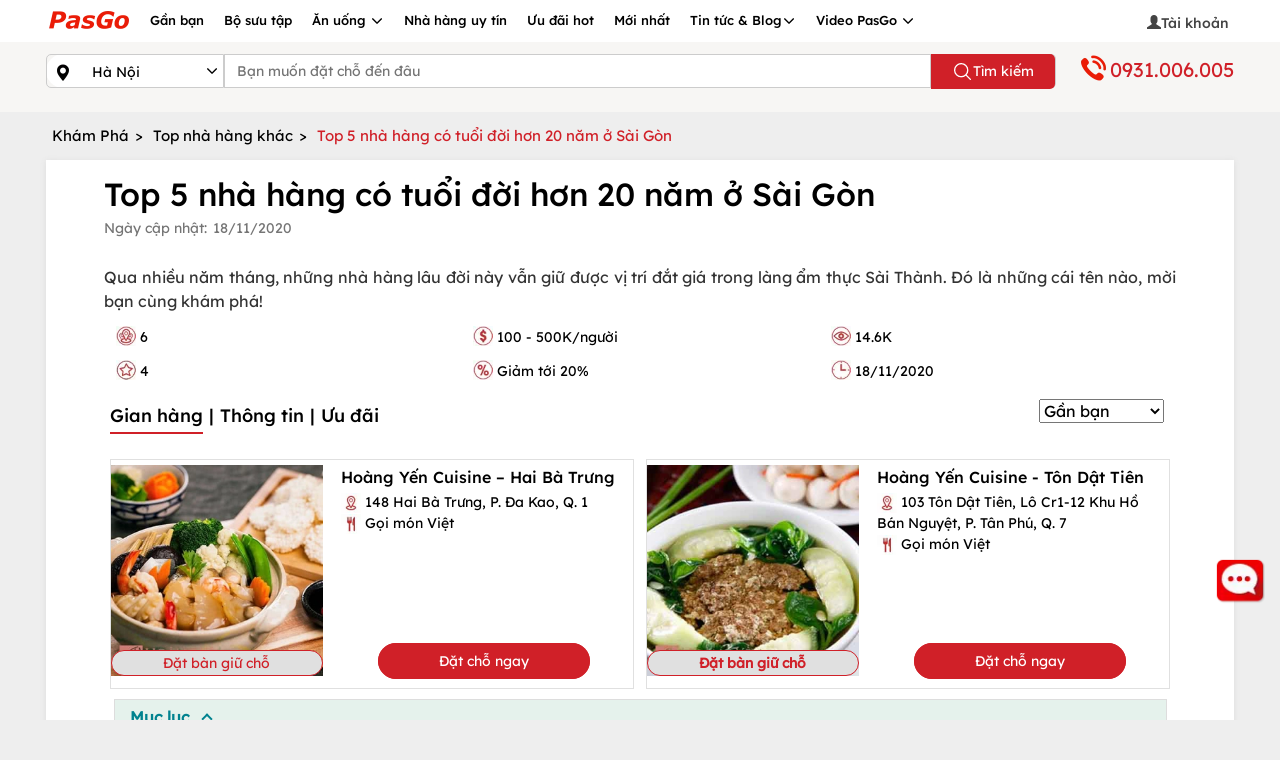

--- FILE ---
content_type: text/html; charset=utf-8
request_url: https://pasgo.vn/kham-pha/top-5-nha-hang-co-tuoi-doi-hon-20-nam-o-sai-gon-791
body_size: 48698
content:
<!DOCTYPE html>
<html lang="vi">
<head>
    <meta charset="utf-8" />
    <meta name="viewport" content="width=device-width, initial-scale=1.0">
    <link rel="shortcut icon" href="https://pasgo.vn/faviconv2.ico" />

    
    <!--meta seo-->
    <title>Top 5 nhà hàng có tuổi đời hơn 20 năm ở Sài Gòn</title>
    <meta name="description" content="Qua nhiều năm tháng, những nhà hàng lâu đời này vẫn giữ được vị trí đắt giá trong làng ẩm thực Sài Thành. Đó là những cái tên nào, mời bạn cùng khám phá!" />
    <link rel="canonical" href="https://pasgo.vn/kham-pha/ha-noi/top-5-nha-hang-co-tuoi-doi-hon-20-nam-o-sai-gon-791" />
    <meta name="DC.title" content="Top 5 nhà hàng có tuổi đời hơn 20 năm ở Sài Gòn" />

    <!--share twitter-->
    <meta name="twitter:url" content="https://pasgo.vn/kham-pha/ha-noi/top-5-nha-hang-co-tuoi-doi-hon-20-nam-o-sai-gon-791" />
    <meta name="twitter:title" content="Top 5 nhà hàng có tuổi đời hơn 20 năm ở Sài Gòn" />
    <meta name="twitter:description" content="Qua nhiều năm tháng, những nhà hàng lâu đời này vẫn giữ được vị trí đắt giá trong làng ẩm thực Sài Thành. Đó là những cái tên nào, mời bạn cùng khám phá!" />

    <!--share facebook -->
    <meta property="og:url" content="https://pasgo.vn/kham-pha/ha-noi/top-5-nha-hang-co-tuoi-doi-hon-20-nam-o-sai-gon-791" />
    <meta property="og:title" content="Top 5 nhà hàng có tuổi đời hơn 20 năm ở Sài Gòn" />
    <meta property="og:description" content="Qua nhiều năm tháng, những nhà hàng lâu đời này vẫn giữ được vị trí đắt giá trong làng ẩm thực Sài Thành. Đó là những cái tên nào, mời bạn cùng khám phá!" />
    <meta property="og:image" content="https://pasgo.vn/Upload/anh-kham-pha/top-5-nha-hang-co-tuoi-doi-hon-20-nam-o-sai-gon-5138604791.webp" /><!--thiếu ảnh share-->
    <meta property="og:type" content="website" />
    <meta name="robots" content="follow,index" />
    <!--setup data struct-->
    <script type="application/ld+json">
        {
        "@context" : "http://schema.org",
        "@type" : "FoodEstablishment",
        "name" : "Top 5 nhà hàng có tuổi đời hơn 20 năm ở Sài Gòn",
        "url" : "https://pasgo.vn/kham-pha/ha-noi/top-5-nha-hang-co-tuoi-doi-hon-20-nam-o-sai-gon-791",
        "image" : "https://pasgo.vn/Upload/anh-kham-pha/top-5-nha-hang-co-tuoi-doi-hon-20-nam-o-sai-gon-5138604791.webp",
        "priceRange" : "100 - 500K/người",
        "servesCuisine": [
        "Đông nam á",
        "Việt Nam"
        ],
        "telephone": "0931 006 005",
        "aggregateRating" : {
        "@type" : "AggregateRating",
        "ratingValue" : "4",
        "reviewCount" : "172"
        },
        "address" : {
        "@type" : "PostalAddress",
        "streetAddress" : "Tầng 2 tòa nhà VTC Online, Số 18 Tam Trinh, Q. Hai Bà Trưng, ​​Hà Nội",
        "addressLocality" : "Hà Nội",
        "addressRegion" : "​​Q. Hai Bà Trưng",
        "postalCode" : "11710",
        "addressCountry" : {
        "@type" : "Country",
        "name" : "Việt Nam"
        }
        }
        }
    </script>

    <meta name="msvalidate.01" content="620A159A1964104173AA8028E443F628" />
    <meta name="COPYRIGHT" content="Copyright (C) 2013 pasgo.vn" />
    <meta name="geo.region" content="VN-HN" />
    <meta name="geo.placename" content="ha noi" />
    <meta name="geo.position" content="21.0030946,105.8635121" />
    <meta name="ICBM" content="21.0030946,105.8635121" />

    <meta name="revisit-after" content="1 month">
    <meta name="googlebot" content="code">
    <meta name="googlebot" content="noodp">
    <meta name="language" content="Vietnamese" />
    <meta name="reply-to" content="kinhdoanh@pasgo.vn">
    <meta name="web_author" content="pasgo">

    <meta name="author" content="pasgo.vn" />
    <meta http-equiv="X-UA-Compatible" content="IE=edge">
    
    <meta property="fb:app_id" content="583040483565440" />
    <meta property="fb:pages" content="1431096153846072" />
    <meta name="twitter:card" content="summary" />
    <meta name="twitter:site" content="pasgo.vn" />
    <meta name="twitter:creator" content="pasgo" />
    <meta property="og:type" content="website" />
    <meta name="msvalidate.01" content="B0BE48D52478550E91D402009F2AC80E" /><!--Bing-->
    
    
    <style type="text/css">/* Minification failed. Returning unminified contents.
(11,1): run-time error CSS1019: Unexpected token, found '@import'
(11,8): run-time error CSS1019: Unexpected token, found ''common.global.mobile.css''
 */
/*! jQuery UI - v1.13.2 - 2022-07-14
* http://jqueryui.com
* Includes: core.css, accordion.css, autocomplete.css, menu.css, button.css, controlgroup.css, checkboxradio.css, datepicker.css, dialog.css, draggable.css, resizable.css, progressbar.css, selectable.css, selectmenu.css, slider.css, sortable.css, spinner.css, tabs.css, tooltip.css, theme.css
* To view and modify this theme, visit http://jqueryui.com/themeroller/?ffDefault=Arial%2CHelvetica%2Csans-serif&fsDefault=1em&fwDefault=normal&cornerRadius=3px&bgColorHeader=e9e9e9&bgTextureHeader=flat&borderColorHeader=dddddd&fcHeader=333333&iconColorHeader=444444&bgColorContent=ffffff&bgTextureContent=flat&borderColorContent=dddddd&fcContent=333333&iconColorContent=444444&bgColorDefault=f6f6f6&bgTextureDefault=flat&borderColorDefault=c5c5c5&fcDefault=454545&iconColorDefault=777777&bgColorHover=ededed&bgTextureHover=flat&borderColorHover=cccccc&fcHover=2b2b2b&iconColorHover=555555&bgColorActive=007fff&bgTextureActive=flat&borderColorActive=003eff&fcActive=ffffff&iconColorActive=ffffff&bgColorHighlight=fffa90&bgTextureHighlight=flat&borderColorHighlight=dad55e&fcHighlight=777620&iconColorHighlight=777620&bgColorError=fddfdf&bgTextureError=flat&borderColorError=f1a899&fcError=5f3f3f&iconColorError=cc0000&bgColorOverlay=aaaaaa&bgTextureOverlay=flat&bgImgOpacityOverlay=0&opacityOverlay=30&bgColorShadow=666666&bgTextureShadow=flat&bgImgOpacityShadow=0&opacityShadow=30&thicknessShadow=5px&offsetTopShadow=0px&offsetLeftShadow=0px&cornerRadiusShadow=8px
* Copyright jQuery Foundation and other contributors; Licensed MIT */
.ui-helper-hidden{display:none;}.ui-helper-hidden-accessible{border:0;clip:rect(0 0 0 0);height:1px;margin:-1px;overflow:hidden;padding:0;position:absolute;width:1px;}.ui-helper-reset{margin:0;padding:0;border:0;outline:0;line-height:1.3;text-decoration:none;font-size:100%;list-style:none;}.ui-helper-clearfix:before,.ui-helper-clearfix:after{content:"";display:table;border-collapse:collapse;}.ui-helper-clearfix:after{clear:both;}.ui-helper-zfix{width:100%;height:100%;top:0;left:0;position:absolute;opacity:0;-ms-filter:"alpha(opacity=0)";}.ui-front{z-index:100;}.ui-state-disabled{cursor:default!important;pointer-events:none;}.ui-icon{display:inline-block;vertical-align:middle;margin-top:-.25em;position:relative;text-indent:-99999px;overflow:hidden;background-repeat:no-repeat;}.ui-widget-icon-block{left:50%;margin-left:-8px;display:block;}.ui-widget-overlay{position:fixed;top:0;left:0;width:100%;height:100%;}.ui-accordion .ui-accordion-header{display:block;cursor:pointer;position:relative;margin:2px 0 0 0;padding:.5em .5em .5em .7em;font-size:100%;}.ui-accordion .ui-accordion-content{padding:1em 2.2em;border-top:0;overflow:auto;}.ui-autocomplete{position:absolute;top:0;left:0;cursor:default;}.ui-menu{list-style:none;padding:0;margin:0;display:block;outline:0;}.ui-menu .ui-menu{position:absolute;}.ui-menu .ui-menu-item{margin:0;cursor:pointer;list-style-image:url("[data-uri]");}.ui-menu .ui-menu-item-wrapper{position:relative;padding:3px 1em 3px .4em;}.ui-menu .ui-menu-divider{margin:5px 0;height:0;font-size:0;line-height:0;border-width:1px 0 0 0;}.ui-menu .ui-state-focus,.ui-menu .ui-state-active{margin:-1px;}.ui-menu-icons{position:relative;}.ui-menu-icons .ui-menu-item-wrapper{padding-left:2em;}.ui-menu .ui-icon{position:absolute;top:0;bottom:0;left:.2em;margin:auto 0;}.ui-menu .ui-menu-icon{left:auto;right:0;}.ui-button{padding:.4em 1em;display:inline-block;position:relative;line-height:normal;margin-right:.1em;cursor:pointer;vertical-align:middle;text-align:center;-webkit-user-select:none;-moz-user-select:none;-ms-user-select:none;user-select:none;overflow:visible;}.ui-button,.ui-button:link,.ui-button:visited,.ui-button:hover,.ui-button:active{text-decoration:none;}.ui-button-icon-only{width:2em;box-sizing:border-box;text-indent:-9999px;white-space:nowrap;}input.ui-button.ui-button-icon-only{text-indent:0;}.ui-button-icon-only .ui-icon{position:absolute;top:50%;left:50%;margin-top:-8px;margin-left:-8px;}.ui-button.ui-icon-notext .ui-icon{padding:0;width:2.1em;height:2.1em;text-indent:-9999px;white-space:nowrap;}input.ui-button.ui-icon-notext .ui-icon{width:auto;height:auto;text-indent:0;white-space:normal;padding:.4em 1em;}input.ui-button::-moz-focus-inner,button.ui-button::-moz-focus-inner{border:0;padding:0;}.ui-controlgroup{vertical-align:middle;display:inline-block;}.ui-controlgroup>.ui-controlgroup-item{float:left;margin-left:0;margin-right:0;}.ui-controlgroup>.ui-controlgroup-item:focus,.ui-controlgroup>.ui-controlgroup-item.ui-visual-focus{z-index:9999;}.ui-controlgroup-vertical>.ui-controlgroup-item{display:block;float:none;width:100%;margin-top:0;margin-bottom:0;text-align:left;}.ui-controlgroup-vertical .ui-controlgroup-item{box-sizing:border-box;}.ui-controlgroup .ui-controlgroup-label{padding:.4em 1em;}.ui-controlgroup .ui-controlgroup-label span{font-size:80%;}.ui-controlgroup-horizontal .ui-controlgroup-label+.ui-controlgroup-item{border-left:0;}.ui-controlgroup-vertical .ui-controlgroup-label+.ui-controlgroup-item{border-top:0;}.ui-controlgroup-horizontal .ui-controlgroup-label.ui-widget-content{border-right:0;}.ui-controlgroup-vertical .ui-controlgroup-label.ui-widget-content{border-bottom:0;}.ui-controlgroup-vertical .ui-spinner-input{width:75%;width:calc(100% - 2.4em);}.ui-controlgroup-vertical .ui-spinner .ui-spinner-up{border-top-style:solid;}.ui-checkboxradio-label .ui-icon-background{box-shadow:inset 1px 1px 1px #ccc;border-radius:.12em;border:0;}.ui-checkboxradio-radio-label .ui-icon-background{width:16px;height:16px;border-radius:1em;overflow:visible;border:0;}.ui-checkboxradio-radio-label.ui-checkboxradio-checked .ui-icon,.ui-checkboxradio-radio-label.ui-checkboxradio-checked:hover .ui-icon{background-image:none;width:8px;height:8px;border-width:4px;border-style:solid;}.ui-checkboxradio-disabled{pointer-events:none;}.ui-datepicker{width:17em;padding:.2em .2em 0;display:none;}.ui-datepicker .ui-datepicker-header{position:relative;padding:.2em 0;background-color:#d02028;color:#fff;}.ui-datepicker .ui-datepicker-prev,.ui-datepicker .ui-datepicker-next{position:absolute;top:2px;width:1.8em;height:1.8em;}.ui-datepicker .ui-datepicker-prev-hover,.ui-datepicker .ui-datepicker-next-hover{top:1px;}.ui-datepicker .ui-datepicker-prev{left:2px;}.ui-datepicker .ui-datepicker-next{right:2px;}.ui-datepicker .ui-datepicker-prev-hover{left:1px;}.ui-datepicker .ui-datepicker-next-hover{right:1px;}.ui-datepicker .ui-datepicker-prev span,.ui-datepicker .ui-datepicker-next span{display:block;position:absolute;left:50%;margin-left:-8px;top:50%;margin-top:-8px;}.ui-datepicker .ui-datepicker-title{margin:0 2.3em;line-height:1.8em;text-align:center;}.ui-datepicker .ui-datepicker-title select{font-size:1em;margin:1px 0;}.ui-datepicker select.ui-datepicker-month,.ui-datepicker select.ui-datepicker-year{width:45%;}.ui-datepicker table{width:100%;font-size:.9em;border-collapse:collapse;margin:7px auto;}.ui-datepicker th{padding:.7em .3em;text-align:center;font-weight:bold;border:0;}.ui-datepicker td{border:0;padding:1px;}.ui-datepicker td span,.ui-datepicker td a{display:block;padding:.2em;text-align:right;text-decoration:none;}.ui-datepicker .ui-datepicker-buttonpane{background-image:none;margin:.7em 0 0 0;padding:0 .2em;border-left:0;border-right:0;border-bottom:0;}.ui-datepicker .ui-datepicker-buttonpane button{float:right;margin:.5em .2em .4em;cursor:pointer;padding:.2em .6em .3em .6em;width:auto;overflow:visible;}.ui-datepicker .ui-datepicker-buttonpane button.ui-datepicker-current{float:left;}.ui-datepicker.ui-datepicker-multi{width:auto;}.ui-datepicker-multi .ui-datepicker-group{float:left;}.ui-datepicker-multi .ui-datepicker-group table{width:95%;margin:0 auto .4em;}.ui-datepicker-multi-2 .ui-datepicker-group{width:50%;}.ui-datepicker-multi-3 .ui-datepicker-group{width:33.3%;}.ui-datepicker-multi-4 .ui-datepicker-group{width:25%;}.ui-datepicker-multi .ui-datepicker-group-last .ui-datepicker-header,.ui-datepicker-multi .ui-datepicker-group-middle .ui-datepicker-header{border-left-width:0;}.ui-datepicker-multi .ui-datepicker-buttonpane{clear:left;}.ui-datepicker-row-break{clear:both;width:100%;font-size:0;}.ui-datepicker-rtl{direction:rtl;}.ui-datepicker-rtl .ui-datepicker-prev{right:2px;left:auto;}.ui-datepicker-rtl .ui-datepicker-next{left:2px;right:auto;}.ui-datepicker-rtl .ui-datepicker-prev:hover{right:1px;left:auto;}.ui-datepicker-rtl .ui-datepicker-next:hover{left:1px;right:auto;}.ui-datepicker-rtl .ui-datepicker-buttonpane{clear:right;}.ui-datepicker-rtl .ui-datepicker-buttonpane button{float:left;}.ui-datepicker-rtl .ui-datepicker-buttonpane button.ui-datepicker-current,.ui-datepicker-rtl .ui-datepicker-group{float:right;}.ui-datepicker-rtl .ui-datepicker-group-last .ui-datepicker-header,.ui-datepicker-rtl .ui-datepicker-group-middle .ui-datepicker-header{border-right-width:0;border-left-width:1px;}.ui-datepicker .ui-icon{display:block;text-indent:-99999px;overflow:hidden;background-repeat:no-repeat;left:.5em;top:.3em;}.ui-dialog{position:absolute;top:0;left:0;padding:.2em;outline:0;}.ui-dialog .ui-dialog-titlebar{padding:.4em 1em;position:relative;}.ui-dialog .ui-dialog-title{float:left;margin:.1em 0;white-space:nowrap;width:90%;overflow:hidden;text-overflow:ellipsis;}.ui-dialog .ui-dialog-titlebar-close{position:absolute;right:.3em;top:50%;width:20px;margin:-10px 0 0 0;padding:1px;height:20px;}.ui-dialog .ui-dialog-content{position:relative;border:0;padding:.5em 1em;background:none;overflow:auto;}.ui-dialog .ui-dialog-buttonpane{text-align:left;border-width:1px 0 0 0;background-image:none;margin-top:.5em;padding:.3em 1em .5em .4em;}.ui-dialog .ui-dialog-buttonpane .ui-dialog-buttonset{float:right;}.ui-dialog .ui-dialog-buttonpane button{margin:.5em .4em .5em 0;cursor:pointer;}.ui-dialog .ui-resizable-n{height:2px;top:0;}.ui-dialog .ui-resizable-e{width:2px;right:0;}.ui-dialog .ui-resizable-s{height:2px;bottom:0;}.ui-dialog .ui-resizable-w{width:2px;left:0;}.ui-dialog .ui-resizable-se,.ui-dialog .ui-resizable-sw,.ui-dialog .ui-resizable-ne,.ui-dialog .ui-resizable-nw{width:7px;height:7px;}.ui-dialog .ui-resizable-se{right:0;bottom:0;}.ui-dialog .ui-resizable-sw{left:0;bottom:0;}.ui-dialog .ui-resizable-ne{right:0;top:0;}.ui-dialog .ui-resizable-nw{left:0;top:0;}.ui-draggable .ui-dialog-titlebar{cursor:move;}.ui-draggable-handle{-ms-touch-action:none;touch-action:none;}.ui-resizable{position:relative;}.ui-resizable-handle{position:absolute;font-size:.1px;display:block;-ms-touch-action:none;touch-action:none;}.ui-resizable-disabled .ui-resizable-handle,.ui-resizable-autohide .ui-resizable-handle{display:none;}.ui-resizable-n{cursor:n-resize;height:7px;width:100%;top:-5px;left:0;}.ui-resizable-s{cursor:s-resize;height:7px;width:100%;bottom:-5px;left:0;}.ui-resizable-e{cursor:e-resize;width:7px;right:-5px;top:0;height:100%;}.ui-resizable-w{cursor:w-resize;width:7px;left:-5px;top:0;height:100%;}.ui-resizable-se{cursor:se-resize;width:12px;height:12px;right:1px;bottom:1px;}.ui-resizable-sw{cursor:sw-resize;width:9px;height:9px;left:-5px;bottom:-5px;}.ui-resizable-nw{cursor:nw-resize;width:9px;height:9px;left:-5px;top:-5px;}.ui-resizable-ne{cursor:ne-resize;width:9px;height:9px;right:-5px;top:-5px;}.ui-progressbar{height:2em;text-align:left;overflow:hidden;}.ui-progressbar .ui-progressbar-value{margin:-1px;height:100%;}.ui-progressbar .ui-progressbar-overlay{background:url("[data-uri]");height:100%;-ms-filter:"alpha(opacity=25)";opacity:.25;}.ui-progressbar-indeterminate .ui-progressbar-value{background-image:none;}.ui-selectable{-ms-touch-action:none;touch-action:none;}.ui-selectable-helper{position:absolute;z-index:100;border:1px dotted #000;}.ui-selectmenu-menu{padding:0;margin:0;position:absolute;top:0;left:0;display:none;}.ui-selectmenu-menu .ui-menu{overflow:auto;overflow-x:hidden;padding-bottom:1px;}.ui-selectmenu-menu .ui-menu .ui-selectmenu-optgroup{font-size:1em;font-weight:bold;line-height:1.5;padding:2px .4em;margin:.5em 0 0 0;height:auto;border:0;}.ui-selectmenu-open{display:block;}.ui-selectmenu-text{display:block;margin-right:20px;overflow:hidden;text-overflow:ellipsis;}.ui-selectmenu-button.ui-button{text-align:left;white-space:nowrap;width:14em;}.ui-selectmenu-icon.ui-icon{float:right;margin-top:0;}.ui-slider{position:relative;text-align:left;}.ui-slider .ui-slider-handle{position:absolute;z-index:2;width:1.2em;height:1.2em;cursor:pointer;-ms-touch-action:none;touch-action:none;}.ui-slider .ui-slider-range{position:absolute;z-index:1;font-size:.7em;display:block;border:0;background-position:0 0;}.ui-slider.ui-state-disabled .ui-slider-handle,.ui-slider.ui-state-disabled .ui-slider-range{filter:inherit;}.ui-slider-horizontal{height:.8em;}.ui-slider-horizontal .ui-slider-handle{top:-.3em;margin-left:-.6em;}.ui-slider-horizontal .ui-slider-range{top:0;height:100%;}.ui-slider-horizontal .ui-slider-range-min{left:0;}.ui-slider-horizontal .ui-slider-range-max{right:0;}.ui-slider-vertical{width:.8em;height:100px;}.ui-slider-vertical .ui-slider-handle{left:-.3em;margin-left:0;margin-bottom:-.6em;}.ui-slider-vertical .ui-slider-range{left:0;width:100%;}.ui-slider-vertical .ui-slider-range-min{bottom:0;}.ui-slider-vertical .ui-slider-range-max{top:0;}.ui-sortable-handle{-ms-touch-action:none;touch-action:none;}.ui-spinner{position:relative;display:inline-block;overflow:hidden;padding:0;vertical-align:middle;}.ui-spinner-input{border:0;background:none;color:inherit;padding:.222em 0;margin:.2em 0;vertical-align:middle;margin-left:.4em;margin-right:2em;}.ui-spinner-button{width:1.6em;height:50%;font-size:.5em;padding:0;margin:0;text-align:center;position:absolute;cursor:default;display:block;overflow:hidden;right:0;}.ui-spinner a.ui-spinner-button{border-top-style:none;border-bottom-style:none;border-right-style:none;}.ui-spinner-up{top:0;}.ui-spinner-down{bottom:0;}.ui-tabs{position:relative;padding:.2em;}.ui-tabs .ui-tabs-nav{margin:0;padding:.2em .2em 0;}.ui-tabs .ui-tabs-nav li{list-style:none;float:left;position:relative;top:0;margin:1px .2em 0 0;border-bottom-width:0;padding:0;white-space:nowrap;}.ui-tabs .ui-tabs-nav .ui-tabs-anchor{float:left;padding:.5em 1em;text-decoration:none;}.ui-tabs .ui-tabs-nav li.ui-tabs-active{margin-bottom:-1px;padding-bottom:1px;}.ui-tabs .ui-tabs-nav li.ui-tabs-active .ui-tabs-anchor,.ui-tabs .ui-tabs-nav li.ui-state-disabled .ui-tabs-anchor,.ui-tabs .ui-tabs-nav li.ui-tabs-loading .ui-tabs-anchor{cursor:text;}.ui-tabs-collapsible .ui-tabs-nav li.ui-tabs-active .ui-tabs-anchor{cursor:pointer;}.ui-tabs .ui-tabs-panel{display:block;border-width:0;padding:1em 1.4em;background:none;}.ui-tooltip{padding:8px;position:absolute;z-index:9999;max-width:300px;}body .ui-tooltip{border-width:2px;}.ui-widget{font-family:Arial,Helvetica,sans-serif;font-size:1em;}.ui-widget .ui-widget{font-size:1em;}.ui-widget input,.ui-widget select,.ui-widget textarea,.ui-widget button{font-family:Arial,Helvetica,sans-serif;font-size:1em;}.ui-widget.ui-widget-content{border:1px solid #c5c5c5;border-radius:5px;}.ui-widget-content{border:1px solid #ddd;background:#fff;color:#333;}.ui-widget-content a{color:#333;}.ui-widget-header{border:1px solid #ddd;background:#e9e9e9;color:#333;font-weight:bold;}.ui-widget-header a{color:#333;}.ui-state-default,.ui-widget-content .ui-state-default,.ui-widget-header .ui-state-default,.ui-button,html .ui-button :hover,html .ui-button.ui-state-disabled:active{background-color:transparent;font-weight:normal;color:#454545;text-align:center;font-family:"Roboto-Medium";}.ui-state-default a,.ui-state-default a:link,.ui-state-default a:visited,a.ui-button,a:link.ui-button,a:visited.ui-button,.ui-button{color:#454545;text-decoration:none;}.ui-state-hover,.ui-widget-content .ui-state-hover,.ui-widget-header .ui-state-hover,.ui-state-focus,.ui-widget-content .ui-state-focus,.ui-widget-header .ui-state-focus,.ui-button:hover,.ui-button:focus{background:#f01b23;border-radius:50%;border:0;color:#fff;padding:6px 0;}.ui-state-hover a,.ui-state-hover a:hover,.ui-state-hover a:link,.ui-state-hover a:visited,.ui-state-focus a,.ui-state-focus a:hover,.ui-state-focus a:link,.ui-state-focus a:visited,a.ui-button:hover,a.ui-button:focus{color:#2b2b2b;text-decoration:none;}.ui-visual-focus{box-shadow:0 0 3px 1px #5e9ed6;}.ui-state-active,.ui-widget-content .ui-state-active,.ui-widget-header .ui-state-active,a.ui-button:active,.ui-button:active,.ui-button.ui-state-active:hover{background:#d02028!important;border-radius:50%;border:0;color:#fff;width:100%;padding:6px 0;}.ui-icon-background,.ui-state-active .ui-icon-background{border:#003eff;background-color:#fff;}.ui-state-active a,.ui-state-active a:link,.ui-state-active a:visited{color:#fff;text-decoration:none;}.ui-state-highlight,.ui-widget-content .ui-state-highlight,.ui-widget-header .ui-state-highlight{border-radius:50%;background:#fff;border:1px solid #f01b23;color:#f01b23!important;width:100%;padding:6px 0;}.ui-state-highlight.ui-state-active{color:#fff!important;}.ui-state-checked{border:1px solid #dad55e;background:#fffa90;}.ui-state-highlight a,.ui-widget-content .ui-state-highlight a,.ui-widget-header .ui-state-highlight a{color:#777620;}.ui-state-error,.ui-widget-content .ui-state-error,.ui-widget-header .ui-state-error{border:1px solid #f1a899;background:#fddfdf;color:#5f3f3f;}.ui-state-error a,.ui-widget-content .ui-state-error a,.ui-widget-header .ui-state-error a{color:#5f3f3f;}.ui-state-error-text,.ui-widget-content .ui-state-error-text,.ui-widget-header .ui-state-error-text{color:#5f3f3f;}.ui-priority-primary,.ui-widget-content .ui-priority-primary,.ui-widget-header .ui-priority-primary{font-weight:bold;}.ui-priority-secondary,.ui-widget-content .ui-priority-secondary,.ui-widget-header .ui-priority-secondary{opacity:.7;-ms-filter:"alpha(opacity=70)";font-weight:normal;}.ui-state-disabled,.ui-widget-content .ui-state-disabled,.ui-widget-header .ui-state-disabled{opacity:.35;-ms-filter:"alpha(opacity=35)";background-image:none;}.ui-state-disabled .ui-icon{-ms-filter:"alpha(opacity=35)";}.ui-icon{width:16px;height:16px;}.ui-icon,.ui-widget-content .ui-icon{background-image:url("/Assets/Images/ui-icon/ui-icon.png");}.ui-widget-header .ui-icon{background-image:url("/Assets/Images/ui-icon/ui-icon.png");}.ui-state-hover .ui-icon,.ui-state-focus .ui-icon,.ui-button:hover .ui-icon,.ui-button:focus .ui-icon{background-image:url("/Assets/Images/ui-icon/ui-icon.png");}.ui-state-active .ui-icon,.ui-button:active .ui-icon{background-image:url("images/ui-icons_ffffff_256x240.png");}.ui-state-highlight .ui-icon,.ui-button .ui-state-highlight.ui-icon{background-image:url("images/ui-icons_777620_256x240.png");}.ui-state-error .ui-icon,.ui-state-error-text .ui-icon{background-image:url("images/ui-icons_cc0000_256x240.png");}.ui-button .ui-icon{background-image:url("images/ui-icons_777777_256x240.png");}.ui-icon-blank.ui-icon-blank.ui-icon-blank{background-image:none;}.ui-icon-caret-1-n{background-position:0 0;}.ui-icon-caret-1-ne{background-position:-16px 0;}.ui-icon-caret-1-e{background-position:-32px 0;}.ui-icon-caret-1-se{background-position:-48px 0;}.ui-icon-caret-1-s{background-position:-65px 0;}.ui-icon-caret-1-sw{background-position:-80px 0;}.ui-icon-caret-1-w{background-position:-96px 0;}.ui-icon-caret-1-nw{background-position:-112px 0;}.ui-icon-caret-2-n-s{background-position:-128px 0;}.ui-icon-caret-2-e-w{background-position:-144px 0;}.ui-icon-triangle-1-n{background-position:0 -16px;}.ui-icon-triangle-1-ne{background-position:-16px -16px;}.ui-icon-triangle-1-e{background-position:-32px -16px;}.ui-icon-triangle-1-se{background-position:-48px -16px;}.ui-icon-triangle-1-s{background-position:-65px -16px;}.ui-icon-triangle-1-sw{background-position:-80px -16px;}.ui-icon-triangle-1-w{background-position:-96px -16px;}.ui-icon-triangle-1-nw{background-position:-112px -16px;}.ui-icon-triangle-2-n-s{background-position:-128px -16px;}.ui-icon-triangle-2-e-w{background-position:-144px -16px;}.ui-icon-arrow-1-n{background-position:0 -32px;}.ui-icon-arrow-1-ne{background-position:-16px -32px;}.ui-icon-arrow-1-e{background-position:-32px -32px;}.ui-icon-arrow-1-se{background-position:-48px -32px;}.ui-icon-arrow-1-s{background-position:-65px -32px;}.ui-icon-arrow-1-sw{background-position:-80px -32px;}.ui-icon-arrow-1-w{background-position:-96px -32px;}.ui-icon-arrow-1-nw{background-position:-112px -32px;}.ui-icon-arrow-2-n-s{background-position:-128px -32px;}.ui-icon-arrow-2-ne-sw{background-position:-144px -32px;}.ui-icon-arrow-2-e-w{background-position:-160px -32px;}.ui-icon-arrow-2-se-nw{background-position:-176px -32px;}.ui-icon-arrowstop-1-n{background-position:-192px -32px;}.ui-icon-arrowstop-1-e{background-position:-208px -32px;}.ui-icon-arrowstop-1-s{background-position:-224px -32px;}.ui-icon-arrowstop-1-w{background-position:-240px -32px;}.ui-icon-arrowthick-1-n{background-position:1px -48px;}.ui-icon-arrowthick-1-ne{background-position:-16px -48px;}.ui-icon-arrowthick-1-e{background-position:-32px -48px;}.ui-icon-arrowthick-1-se{background-position:-48px -48px;}.ui-icon-arrowthick-1-s{background-position:-64px -48px;}.ui-icon-arrowthick-1-sw{background-position:-80px -48px;}.ui-icon-arrowthick-1-w{background-position:-96px -48px;}.ui-icon-arrowthick-1-nw{background-position:-112px -48px;}.ui-icon-arrowthick-2-n-s{background-position:-128px -48px;}.ui-icon-arrowthick-2-ne-sw{background-position:-144px -48px;}.ui-icon-arrowthick-2-e-w{background-position:-160px -48px;}.ui-icon-arrowthick-2-se-nw{background-position:-176px -48px;}.ui-icon-arrowthickstop-1-n{background-position:-192px -48px;}.ui-icon-arrowthickstop-1-e{background-position:-208px -48px;}.ui-icon-arrowthickstop-1-s{background-position:-224px -48px;}.ui-icon-arrowthickstop-1-w{background-position:-240px -48px;}.ui-icon-arrowreturnthick-1-w{background-position:0 -64px;}.ui-icon-arrowreturnthick-1-n{background-position:-16px -64px;}.ui-icon-arrowreturnthick-1-e{background-position:-32px -64px;}.ui-icon-arrowreturnthick-1-s{background-position:-48px -64px;}.ui-icon-arrowreturn-1-w{background-position:-64px -64px;}.ui-icon-arrowreturn-1-n{background-position:-80px -64px;}.ui-icon-arrowreturn-1-e{background-position:-96px -64px;}.ui-icon-arrowreturn-1-s{background-position:-112px -64px;}.ui-icon-arrowrefresh-1-w{background-position:-128px -64px;}.ui-icon-arrowrefresh-1-n{background-position:-144px -64px;}.ui-icon-arrowrefresh-1-e{background-position:-160px -64px;}.ui-icon-arrowrefresh-1-s{background-position:-176px -64px;}.ui-icon-arrow-4{background-position:0 -80px;}.ui-icon-arrow-4-diag{background-position:-16px -80px;}.ui-icon-extlink{background-position:-32px -80px;}.ui-icon-newwin{background-position:-48px -80px;}.ui-icon-refresh{background-position:-64px -80px;}.ui-icon-shuffle{background-position:-80px -80px;}.ui-icon-transfer-e-w{background-position:-96px -80px;}.ui-icon-transferthick-e-w{background-position:-112px -80px;}.ui-icon-folder-collapsed{background-position:0 -96px;}.ui-icon-folder-open{background-position:-16px -96px;}.ui-icon-document{background-position:-32px -96px;}.ui-icon-document-b{background-position:-48px -96px;}.ui-icon-note{background-position:-64px -96px;}.ui-icon-mail-closed{background-position:-80px -96px;}.ui-icon-mail-open{background-position:-96px -96px;}.ui-icon-suitcase{background-position:-112px -96px;}.ui-icon-comment{background-position:-128px -96px;}.ui-icon-person{background-position:-144px -96px;}.ui-icon-print{background-position:-160px -96px;}.ui-icon-trash{background-position:-176px -96px;}.ui-icon-locked{background-position:-192px -96px;}.ui-icon-unlocked{background-position:-208px -96px;}.ui-icon-bookmark{background-position:-224px -96px;}.ui-icon-tag{background-position:-240px -96px;}.ui-icon-home{background-position:0 -112px;}.ui-icon-flag{background-position:-16px -112px;}.ui-icon-calendar{background-position:-32px -112px;}.ui-icon-cart{background-position:-48px -112px;}.ui-icon-pencil{background-position:-64px -112px;}.ui-icon-clock{background-position:-80px -112px;}.ui-icon-disk{background-position:-96px -112px;}.ui-icon-calculator{background-position:-112px -112px;}.ui-icon-zoomin{background-position:-128px -112px;}.ui-icon-zoomout{background-position:-144px -112px;}.ui-icon-search{background-position:-160px -112px;}.ui-icon-wrench{background-position:-176px -112px;}.ui-icon-gear{background-position:-192px -112px;}.ui-icon-heart{background-position:-208px -112px;}.ui-icon-star{background-position:-224px -112px;}.ui-icon-link{background-position:-240px -112px;}.ui-icon-cancel{background-position:0 -128px;}.ui-icon-plus{background-position:-16px -128px;}.ui-icon-plusthick{background-position:-32px -128px;}.ui-icon-minus{background-position:-48px -128px;}.ui-icon-minusthick{background-position:-64px -128px;}.ui-icon-close{background-position:-80px -128px;}.ui-icon-closethick{background-position:-96px -128px;}.ui-icon-key{background-position:-112px -128px;}.ui-icon-lightbulb{background-position:-128px -128px;}.ui-icon-scissors{background-position:-144px -128px;}.ui-icon-clipboard{background-position:-160px -128px;}.ui-icon-copy{background-position:-176px -128px;}.ui-icon-contact{background-position:-192px -128px;}.ui-icon-image{background-position:-208px -128px;}.ui-icon-video{background-position:-224px -128px;}.ui-icon-script{background-position:-240px -128px;}.ui-icon-alert{background-position:0 -144px;}.ui-icon-info{background-position:-16px -144px;}.ui-icon-notice{background-position:-32px -144px;}.ui-icon-help{background-position:-48px -144px;}.ui-icon-check{background-position:-64px -144px;}.ui-icon-bullet{background-position:-80px -144px;}.ui-icon-radio-on{background-position:-96px -144px;}.ui-icon-radio-off{background-position:-112px -144px;}.ui-icon-pin-w{background-position:-128px -144px;}.ui-icon-pin-s{background-position:-144px -144px;}.ui-icon-play{background-position:0 -160px;}.ui-icon-pause{background-position:-16px -160px;}.ui-icon-seek-next{background-position:-32px -160px;}.ui-icon-seek-prev{background-position:-48px -160px;}.ui-icon-seek-end{background-position:-64px -160px;}.ui-icon-seek-start{background-position:-80px -160px;}.ui-icon-seek-first{background-position:-80px -160px;}.ui-icon-stop{background-position:-96px -160px;}.ui-icon-eject{background-position:-112px -160px;}.ui-icon-volume-off{background-position:-128px -160px;}.ui-icon-volume-on{background-position:-144px -160px;}.ui-icon-power{background-position:0 -176px;}.ui-icon-signal-diag{background-position:-16px -176px;}.ui-icon-signal{background-position:-32px -176px;}.ui-icon-battery-0{background-position:-48px -176px;}.ui-icon-battery-1{background-position:-64px -176px;}.ui-icon-battery-2{background-position:-80px -176px;}.ui-icon-battery-3{background-position:-96px -176px;}.ui-icon-circle-plus{background-position:0 -192px;}.ui-icon-circle-minus{background-position:-16px -192px;}.ui-icon-circle-close{background-position:-32px -192px;}.ui-icon-circle-triangle-e{background-position:-48px -192px;}.ui-icon-circle-triangle-s{background-position:-64px -192px;}.ui-icon-circle-triangle-w{background-position:-80px -192px;}.ui-icon-circle-triangle-n{background-position:-96px -192px;}.ui-icon-circle-arrow-e{background-position:-112px -192px;}.ui-icon-circle-arrow-s{background-position:-128px -192px;}.ui-icon-circle-arrow-w{background-position:-144px -192px;}.ui-icon-circle-arrow-n{background-position:-160px -192px;}.ui-icon-circle-zoomin{background-position:-176px -192px;}.ui-icon-circle-zoomout{background-position:-192px -192px;}.ui-icon-circle-check{background-position:-208px -192px;}.ui-icon-circlesmall-plus{background-position:0 -208px;}.ui-icon-circlesmall-minus{background-position:-16px -208px;}.ui-icon-circlesmall-close{background-position:-32px -208px;}.ui-icon-squaresmall-plus{background-position:-48px -208px;}.ui-icon-squaresmall-minus{background-position:-64px -208px;}.ui-icon-squaresmall-close{background-position:-80px -208px;}.ui-icon-grip-dotted-vertical{background-position:0 -224px;}.ui-icon-grip-dotted-horizontal{background-position:-16px -224px;}.ui-icon-grip-solid-vertical{background-position:-32px -224px;}.ui-icon-grip-solid-horizontal{background-position:-48px -224px;}.ui-icon-gripsmall-diagonal-se{background-position:-64px -224px;}.ui-icon-grip-diagonal-se{background-position:-80px -224px;}.ui-corner-all,.ui-corner-top,.ui-corner-left,.ui-corner-tl{border-top-left-radius:3px;}.ui-corner-all,.ui-corner-top,.ui-corner-right,.ui-corner-tr{border-top-right-radius:3px;}.ui-corner-all,.ui-corner-bottom,.ui-corner-left,.ui-corner-bl{border-bottom-left-radius:3px;}.ui-corner-all,.ui-corner-bottom,.ui-corner-right,.ui-corner-br{border-bottom-right-radius:3px;}.ui-widget-overlay{background:#aaa;opacity:.3;-ms-filter:Alpha(Opacity=30);}.ui-widget-shadow{-webkit-box-shadow:0 0 5px #666;box-shadow:0 0 5px #666;}@media(max-width:480px){.ui-widget.ui-widget-content{left:118.703px!important;}}
@charset "UTF-8";.modal-dialog{margin-top:0;margin-bottom:0;height:100vh;display:-webkit-box;display:-webkit-flex;display:-ms-flexbox;display:flex;-webkit-box-orient:vertical;-webkit-box-direction:normal;-webkit-flex-direction:column;-ms-flex-direction:column;flex-direction:column;-webkit-box-pack:center;-webkit-justify-content:center;-ms-flex-pack:center;justify-content:center;}.modal.fade .modal-dialog{-webkit-transform:translate(0,100%);transform:translate(0,100%);}.modal.in .modal-dialog{-webkit-transform:translate(0,0);transform:translate(0,0);}#phone-call-close-btn{opacity:1!important;background-color:transparent!important;border:0;font-size:xx-large;margin:0 auto;padding:0;}.phone-number-link{display:block;border-radius:2%;border-color:#333;margin-bottom:4px;color:#000;border:#ddd solid 1px;border-radius:2px;}#phone-call-title{font-weight:bold;}.pasgo-icon-phonecall{background-image:url(/Assets/Images/webp/phone-call-icon.webp);background-repeat:no-repeat;width:16px;height:17px;display:inline-block;vertical-align:text-bottom;margin-right:10px;}#phone-call .modal-header{position:relative;}#phone-call .modal-header>.modal-title{position:absolute;top:50%;left:50%;transform:translate(-50%,-50%);}.btn-detail-phone-call{padding:6px 20px;border:1px solid #d02028;margin:10px 0;display:inline-block;color:#fff!important;background:#d02028;text-align:center;text-decoration:none;border-radius:20px;min-width:80%;}.btn-detail-phone-call.desktop-detail{position:absolute;left:50%;transform:translate(-50%,0);}@font-face{font-family:"glyphicons-halflings-regular";src:url("/Assets/fonts/glyphicons-halflings-regular.ttf") format("truetype");font-display:swap;}@font-face{font-family:"glyphicons-halflings-regular";src:url("/Assets/fonts/glyphicons-halflings-regular.woff") format("woff");font-display:swap;}@font-face{font-family:"glyphicons-halflings-regular";src:url("/Assets/fonts/glyphicons-halflings-regular.eot?") format("embedded-opentype");font-display:swap;}@font-face{font-family:"glyphicons-halflings-regular";src:url("/Assets/fonts/glyphicons-halflings-regular.svg") format("svg");}@font-face{font-family:"pasgo-fonts-regular";src:url("/Assets/fonts/fontlexend/lexend-regular.ttf") format("truetype");}@font-face{font-family:"pasgo-fonts-medium";src:url("/Assets/fonts/fontlexend/lexend-medium.ttf") format("truetype");}@font-face{font-family:"pasgo-fonts-semibold";src:url("/Assets/fonts/fontlexend/lexend-semibold.ttf") format("truetype");}@font-face{font-family:"pasgo-fonts-bold";src:url("/Assets/fonts/fontlexend/lexend-bold.ttf") format("truetype");}@font-face{font-family:"pasgo-fonts-extrabold";src:url("/Assets/fonts/fontlexend/lexend-extrabold.ttf") format("truetype");}@font-face{font-family:"pasgo-fonts-black";src:url("/Assets/fonts/fontlexend/lexend-black.ttf") format("truetype");}body{font-size:14px;font-weight:400;font-family:"pasgo-fonts-regular",sans-serif;color:#000;background-color:#eee;margin:0;text-rendering:optimizeLegibility;-webkit-font-smoothing:antialiased;-moz-osx-font-smoothing:grayscale;overflow-x:hidden;}.wapper .waphuongdan img{display:block;width:100%;height:100%;object-fit:cover;margin-left:-12px!important;margin-top:0!important;}.popover{position:absolute;top:0;left:0;z-index:998;display:block;max-width:500px;font-family:-apple-system,BlinkMacSystemFont,"Segoe UI",Roboto,"Helvetica Neue",Arial,"Noto Sans","Liberation Sans",sans-serif,"Apple Color Emoji","Segoe UI Emoji","Segoe UI Symbol","Noto Color Emoji";font-style:normal;font-weight:400;line-height:1.5;text-align:left;text-align:start;text-decoration:none;text-shadow:none;text-transform:none;letter-spacing:normal;word-break:normal;white-space:normal;word-spacing:normal;line-break:auto;font-size:.875rem;word-wrap:break-word;background-color:#fff;background-clip:padding-box;border:1px solid rgba(0,0,0,.2);border-radius:.3rem;}.popover .arrow{position:absolute;display:block;width:1rem;height:.5rem;margin:0 .3rem;}.popover .arrow::before,.popover .arrow::after{position:absolute;display:block;content:"";border-color:transparent;border-style:solid;}.bs-popover-top,.bs-popover-auto[x-placement^=top]{margin-bottom:.5rem;}.bs-popover-top>.arrow,.bs-popover-auto[x-placement^=top]>.arrow{bottom:calc(-.5rem - 1px);}.bs-popover-top>.arrow::before,.bs-popover-auto[x-placement^=top]>.arrow::before{bottom:0;border-width:.5rem .5rem 0;border-top-color:rgba(0,0,0,.25);}.bs-popover-top>.arrow::after,.bs-popover-auto[x-placement^=top]>.arrow::after{bottom:1px;border-width:.5rem .5rem 0;border-top-color:#fff;}.bs-popover-right,.bs-popover-auto[x-placement^=right]{margin-left:.5rem;}.bs-popover-right>.arrow,.bs-popover-auto[x-placement^=right]>.arrow{left:calc(-.5rem - 1px);width:.5rem;height:1rem;margin:.3rem 0;}.bs-popover-right>.arrow::before,.bs-popover-auto[x-placement^=right]>.arrow::before{left:0;border-width:.5rem .5rem .5rem 0;border-right-color:rgba(0,0,0,.25);}.bs-popover-right>.arrow::after,.bs-popover-auto[x-placement^=right]>.arrow::after{left:1px;border-width:.5rem .5rem .5rem 0;border-right-color:#fff;}.bs-popover-bottom,.bs-popover-auto[x-placement^=bottom]{margin-top:.5rem;}.bs-popover-bottom>.arrow,.bs-popover-auto[x-placement^=bottom]>.arrow{top:calc(-.5rem - 1px);}.bs-popover-bottom>.arrow::before,.bs-popover-auto[x-placement^=bottom]>.arrow::before{top:0;border-width:0 .5rem .5rem .5rem;border-bottom-color:rgba(0,0,0,.25);}.bs-popover-bottom>.arrow::after,.bs-popover-auto[x-placement^=bottom]>.arrow::after{top:1px;border-width:0 .5rem .5rem .5rem;border-bottom-color:#fff;}.bs-popover-bottom .popover-header::before,.bs-popover-auto[x-placement^=bottom] .popover-header::before{position:absolute;top:0;left:50%;display:block;width:1rem;margin-left:-.5rem;content:"";border-bottom:1px solid #f7f7f7;}.bs-popover-left,.bs-popover-auto[x-placement^=left]{margin-right:.5rem;}.bs-popover-left>.arrow,.bs-popover-auto[x-placement^=left]>.arrow{right:calc(-.5rem - 1px);width:.5rem;height:1rem;margin:.3rem 0;}.bs-popover-left>.arrow::before,.bs-popover-auto[x-placement^=left]>.arrow::before{right:0;border-width:.5rem 0 .5rem .5rem;border-left-color:rgba(0,0,0,.25);}.bs-popover-left>.arrow::after,.bs-popover-auto[x-placement^=left]>.arrow::after{right:1px;border-width:.5rem 0 .5rem .5rem;border-left-color:#fff;}.popover-header{padding:.5rem .75rem;margin-bottom:0;font-size:1rem;background-color:#f7f7f7;border-bottom:1px solid #ebebeb;border-top-left-radius:calc(.3rem - 1px);border-top-right-radius:calc(.3rem - 1px);}.popover-header:empty{display:none;}.popover-body{padding:.5rem .75rem;color:#212529;}.glyphicon{font-family:glyphicons-halflings-regular!important;}.glyphicon-remove:before{content:"";}.glyphicon-time:before{content:"";}.glyphicon-facetime-video:before{content:"";}.glyphicon-star-empty:before{content:"";}.glyphicon-info-sign:before{content:"";}.glyphicon-usd:before{content:"";}.glyphicon-star:before{content:"";}.glyphicon-search:before{content:"";}.glyphicon-user:before{content:"";}.glyphicon-calendar:before{content:"📅";}.glyphicon-time:before{content:"";}.glyphicon-lock:before{content:"🔒";}.glyphicon-calendar:before{content:"📅";}.glyphicon-log-out:before{content:"";}.glyphicon-check:before{content:"";}.glyphicon-th:before{content:"";}.glyphicon-th-large:before{content:"";}.glyphicon-chevron-right:before{content:"";}.glyphicon-chevron-left:before{content:"";}.glyphicon-heart:before{content:"";}.glyphicon-heart-empty:before{content:"";}.glyphicon-pencil:before{content:"✏";}.glyphicon-envelope:before{content:"✉";}.glyphicon-home:before{content:"";}.glyphicon-phone-alt:before{content:"";}.glyphicon-glyphicon-map-marker{content:"";}.glyphicon-glyphicon-usd{content:"";}.glyphicon-glyphicon-tag{content:"";}.glyphicon-earphone:before{content:"";}.glyphicon-globe:before{content:"";}.glyphicon-link:before{content:"";}@media only screen and (min-width:280px) and (max-width:480px){html{font-size:14px;}.line__height{line-height:1.4;}}@media only screen and (min-width:481px) and (max-width:768px){html{font-size:14px;}.line__height{line-height:1.4;}}@media only screen and (min-width:769px) and (max-width:1024px){html{font-size:16px;}.line__height{line-height:1.6;}}@media only screen and (min-width:1025px) and (max-width:1280px){html{font-size:16px;}.line__height{line-height:1.6;}}@media only screen and (min-width:1281px) and (max-width:1900px){html{font-size:18px;}.line__height{line-height:1.8;}}.p__relative--block{position:relative;display:block;width:100%;}.p__fixed--full{position:fixed;top:0;right:0;bottom:0;left:0;}.p__absolute--full{position:absolute;top:0;right:0;bottom:0;left:0;}.p__absolute--center{position:absolute;top:50%;left:50%;transform:translate(-50%,-50%);}.p__absolute--center-row{position:absolute;left:50%;transform:translateX(-50%);}.p__absolute--center-col{position:absolute;left:50%;transform:translateY(-50%);}.p__absolute--top-left{position:absolute;top:0;left:0;}.p__absolute--top-right{position:absolute;top:0;right:0;}.p__absolute--bottom-left{position:absolute;bottom:0;left:0;}.p__absolute--bottom-right{position:absolute;bottom:0;right:0;}.p__absolute--full-width{position:absolute;top:0;left:0;width:100%;}.p__absolute--full-height{position:absolute;top:0;left:0;height:100%;}.p__absolute--dropdown{position:absolute;top:100%;left:0;width:100%;z-index:9;}.d__flex--center{display:flex;justify-content:center;align-items:center;}.d__flex--col{display:flex;flex-direction:column;}.d__flex--center-col{display:flex;align-items:center;justify-content:center;flex-direction:column;}.d__flex--facenter{display:flex;align-items:center;}.d__grid--layout{display:grid;grid-auto-flow:column;grid-auto-columns:minmax(0,1fr);grid-gap:0;}.d__grid--center{display:grid;place-items:center;}.d__grid--scroll-snap{display:grid;justify-content:flex-start;grid-auto-columns:90%;grid-auto-flow:column;grid-gap:1rem;overflow:auto;overflow-y:hidden;scroll-snap-type:x mandatory;scroll-snap-stop:always;-ms-touch-action:manipulation;touch-action:manipulation;-webkit-overflow-scrolling:touch;scroll-padding:1rem;grid-template-columns:unset;}.d__grid--scroll-snap::-webkit-scrollbar{display:none;width:0;}.d__grid--scroll-snap-start{scroll-snap-align:start;}.d__grid--scroll-snap-center{scroll-snap-align:center;}.d__block--center{display:block;margin:0 auto;}.d__inline--center{display:inline-block;position:relative;left:50%;transform:translateX(-50%);}.g__template--col-2{grid-template-columns:repeat(2,1fr);}.g__template--col-3{grid-template-columns:repeat(3,1fr);}.g__template--col-4{grid-template-columns:repeat(4,1fr);}.g__template--col-5{grid-template-columns:repeat(5,1fr);}.f__gap--4{gap:4px;}.f__gap--6{gap:6px;}.f__gap--8{gap:8px;}.f__gap--10{gap:10px;}.f__gap--12{gap:12px;}.f__gap--14{gap:14px;}.f__gap--16{gap:16px;}.wh_full{width:100%;height:100%;}.w__screen{width:100vw;}.h__screen{height:100vh;}.w__full{width:100%;}.h__full{height:100%;}.w__fit{width:fit-content;}.text__decoration{text-decoration:none;}.text__decoration--line-through{text-decoration:line-through;}.text__decoration--underline{text-decoration:underline;}.text__uppercase{text-transform:uppercase;}.text__lowercase{text-transform:lowercase;}.text__capitalize{text-transform:capitalize;}.text__smooth{text-rendering:optimizeLegibility;-webkit-font-smoothing:antialiased;-moz-osx-font-smoothing:grayscale;}.text__word--break-all{word-break:break-all;}.text__stroke{-webkit-text-fill-color:#fff;-webkit-text-stroke-width:1px;-webkit-text-stroke-color:#000;}.text__color--gradient{color:transparent;background-clip:text;-webkit-background-clip:text;}.text__single{max-width:100%;white-space:nowrap;overflow:hidden;text-overflow:ellipsis;color:#000;}.text__truncate--1{display:-webkit-box;-webkit-line-clamp:1;-webkit-box-orient:vertical;overflow:hidden;text-overflow:ellipsis;word-break:break-word;}.text__truncate--2{display:-webkit-box;-webkit-line-clamp:2;-webkit-box-orient:vertical;overflow:hidden;text-overflow:ellipsis;word-break:break-word;}.text__truncate--3{display:-webkit-box;-webkit-line-clamp:3;-webkit-box-orient:vertical;overflow:hidden;text-overflow:ellipsis;word-break:break-word;}.text__truncate--4{display:-webkit-box;-webkit-line-clamp:4;-webkit-box-orient:vertical;overflow:hidden;text-overflow:ellipsis;word-break:break-word;}.text__truncate--5{display:-webkit-box;-webkit-line-clamp:5;-webkit-box-orient:vertical;overflow:hidden;text-overflow:ellipsis;word-break:break-word;}.text__style--normal{font-family:"pasgo-fonts-regular",sans-serif;font-weight:400;font-style:normal;line-height:1.5;}.text__style--medium{font-family:"pasgo-fonts-medium",sans-serif;font-weight:500;font-style:normal;line-height:1.5;}.text__style--semibold{font-family:"pasgo-fonts-semibold",sans-serif;font-weight:600;font-style:normal;line-height:1.5;}.text__style--normal-12{font-family:"pasgo-fonts-regular",sans-serif;font-weight:400;font-style:normal;font-size:12px;line-height:1.3;}.text__style--normal-14{font-family:"pasgo-fonts-regular",sans-serif;font-weight:400;font-style:normal;font-size:14px;line-height:1.5;}.text__style--normal-16{font-family:"pasgo-fonts-regular",sans-serif;font-weight:400;font-style:normal;font-size:16px;line-height:1.5;}.text__style--medium-12{font-family:"pasgo-fonts-medium",sans-serif;font-weight:500;font-style:normal;font-size:12px;line-height:1.3;}.text__style--medium-14{font-family:"pasgo-fonts-medium",sans-serif;font-weight:500;font-style:normal;font-size:14px;line-height:1.5;}.text__style--medium-16{font-family:"pasgo-fonts-medium",sans-serif;font-weight:500;font-style:normal;font-size:16px;line-height:1.5;}.border__none{border:0;}.cursor__pointer{cursor:pointer;}.m__auto{margin:0 auto;}.p__auto{padding:0;}.cursor__pointer--none{pointer-events:none;}.box__shadow--1{box-shadow:rgba(149,157,165,.2) 0 8px 24px;}.box__shadow--2{box-shadow:rgba(100,100,111,.2) 0 7px 29px 0;}.box__shadow--3{box-shadow:rgba(0,0,0,.16) 0 1px 4px;}.box__shadow--4{box-shadow:rgba(99,99,99,.2) 0 2px 8px 0;}.box__shadow--5{box-shadow:rgba(0,0,0,.1) 0 4px 12px;}.scrollbar__style::-webkit-scrollbar{width:1em;}.scrollbar__style::-webkit-scrollbar-track{box-shadow:inset 0 0 6px rgba(0,0,0,.3);}.scrollbar__style::-webkit-scrollbar-thumb{background-color:#a9a9a9;}.scrollbar__hidden{-ms-overflow-style:none;scrollbar-width:none;}.scrollbar__hidden::-webkit-scrollbar{display:none;}.scroll__behavior--smooth{scroll-behavior:smooth;}.overscroll__behavior--y{overflow-y:scroll;overscroll-behavior-y:contain;}.overscroll__behavior--x{overflow-x:scroll;overscroll-behavior-x:contain;}.circle__style{border-radius:100rem;}.color__red{color:#d02028;}.color__white{color:#fff;}.color__black{color:#000;}.color__blue{color:#007aff;}.color__green{color:#0fd28a;}.color__gray{color:#bababa;}.background__color--transparent{background-color:transparent;}.background__color--red{background-color:#d02028;}.background__color--white{background-color:#fff;}.background__color--black{background-color:#000;}.background__color--blue{background-color:#007aff;}.background__color--green{background-color:#0fd28a;}.background__color--gray{background-color:#bababa;}.modal__style{position:fixed;top:0;left:0;right:0;bottom:0;z-index:99;background-color:rgba(0,0,0,.25);}.css__show{opacity:1;visibility:visible;}.css__hide{opacity:0;visibility:hidden;transition:all .2s ease;}.image__global{display:block;width:100%;height:100%;object-fit:cover;}.text-loading{margin:0 auto;display:block;width:100px;font-size:13px;}.rightside .pasgo-dropdown-menu{margin-left:-51px;}.fix-hover{position:relative;z-index:1200;}.image-global{display:block;width:100%;height:100%;object-fit:cover;}.overflow-ellipsis-one{text-align:left;margin:0;display:block;display:-webkit-box;display:-moz-box;display:-o-box;line-height:1.5;-webkit-line-clamp:1;-moz-line-clamp:1;-o-line-clamp:1;-webkit-box-orient:vertical;-moz-box-orient:vertical;-o-box-orient:vertical;visibility:visible;text-overflow:ellipsis;overflow:hidden;}.overflow-ellipsis-two{text-align:left;margin:0;display:block;display:-webkit-box;display:-moz-box;display:-o-box;line-height:1.5;-webkit-line-clamp:2;-moz-line-clamp:2;-o-line-clamp:2;-webkit-box-orient:vertical;-moz-box-orient:vertical;-o-box-orient:vertical;visibility:visible;text-overflow:ellipsis;overflow:hidden;}.overflow-ellipsis-three{text-align:left;margin:0;display:block;display:-webkit-box;display:-moz-box;display:-o-box;line-height:1.5;-webkit-line-clamp:3;-moz-line-clamp:3;-o-line-clamp:3;-webkit-box-orient:vertical;-moz-box-orient:vertical;-o-box-orient:vertical;visibility:visible;text-overflow:ellipsis;overflow:hidden;}.overflow-ellipsis-four{margin:0;display:block;display:-webkit-box;display:-moz-box;display:-o-box;line-height:1.5;-webkit-line-clamp:4;-moz-line-clamp:4;-o-line-clamp:4;-webkit-box-orient:vertical;-moz-box-orient:vertical;-o-box-orient:vertical;visibility:visible;text-overflow:ellipsis;overflow:hidden;}a.info-account:hover{color:#d02028;}.acount-info{position:relative;display:block;width:100%;height:auto;padding:0;margin:0;}.acount-info .info-account{display:grid;grid-template-columns:70% 30%;width:100%;color:#000;}.acount-info .info-account .info-account-item{display:flex;align-items:center;gap:8px;width:100%;}.acount-info .info-account .info-account-icon{display:flex;justify-content:flex-end;align-items:center;gap:8px;width:100%;z-index:9;}.acount-info .info-account .info-account-icon .icon-chevron-right{width:21px;height:21px;color:#000;}.acount-info a.info-account:hover{color:#d02028;}.acount-info:hover a.info-account{color:#d02028;}.acount-info:hover a.info-account .icon-chevron-right{color:#d02028;}header{background:#fff;}header .wapper{padding:0!important;}header .affix{background:#d02028;width:100%;z-index:999;}header .affix #menu li{overflow:hidden;font:normal 500 13px/1.5 "pasgo-fonts-medium",sans-serif;}header .affix #menu li .pasgo-dropdown-menu{background-color:#fff;}header .affix #menu li a{color:#fff;}header .affix #menu li a .pasgo-icondesktop-logo{background-position:-84px 0;}header .affix #menu li a .pasgo-icondesktop-menudown{background-position:-178px -12px;}header .affix #menu li .container ul{padding:0;position:relative;}header .affix #menu li .container ul li{padding:10px 0;}header .affix #menu li .container ul li a{color:#000;padding-right:10px;padding-left:10px;border-right:1px solid #eee;}header .affix #menu li .container ul li:first-child{padding-left:0;}header .affix #menu li .container ul li:last-child a{border-right:0;}header .affix #menu li .container ul li:hover{border-bottom:2px solid #d02028;background:#eee;cursor:pointer;}header .affix #menu li .container ul li:first-child a:hover{border-bottom:0;text-decoration:none;}header .affix #menu li:first-child:hover{border-bottom:0;text-decoration:none;}header .affix #menu li:first-child:hover a{border-bottom:0;text-decoration:none;}header .affix #menu li:hover{padding-bottom:10px;border-bottom:2px solid #fff;}header .affix #menu li:hover .pasgo-dropdown-menu{display:block;}header .affix .menu-right{display:none;}header .affix .search-fixed{display:block;}header .img-search{position:absolute;left:4px;top:12px;display:none;}#menu{float:left;display:block;margin:0;padding:0;height:42px;width:80%;}#menu li:first-child{padding:6px 10px 11px 0;}#menu li:first-child:hover{border-bottom:0;}#menu li{float:left;list-style:none;padding:11px 10px;position:static;font:normal 500 13px/1.5 "pasgo-fonts-medium",sans-serif;}#menu li a{text-decoration:none;color:#000;}#menu li .pasgo-dropdown-menu{display:none;position:absolute;width:100%;top:42px;left:0;z-index:1000;background:#fff;height:42px;overflow:hidden;box-shadow:rgba(9,30,66,.25) 0 4px 8px -2px,rgba(9,30,66,.08) 0 0 0 1px;}#menu li .pasgo-dropdown-menu .container ul{padding:0;position:relative;}#menu li .pasgo-dropdown-menu .container ul li{padding:10px 0;}#menu li .pasgo-dropdown-menu .container ul li a{border-right:1px solid #eee;padding-right:10px;padding-left:10px;}#menu li .pasgo-dropdown-menu .container ul li:first-child{padding-left:0;}#menu li .pasgo-dropdown-menu .container ul li:last-child a{border-right:0;}#menu li .pasgo-dropdown-menu .container ul li:hover{border-bottom:2px solid #d02028;background:#eee;cursor:pointer;}#menu li:hover{border-bottom:2px solid #d02028;}#menu li:hover .pasgo-dropdown-menu{display:block;}#menu li:hover a{border-right:0;}.navfilters{position:fixed;z-index:99;top:0;right:0;display:none;height:100%;width:280px;background:#fff;overflow-x:hidden;padding-bottom:100px;padding-top:50px;-webkit-overflow-scrolling:touch;-ms-overflow-style:scrollbar;}.menuleft-blocker{position:fixed;top:0;right:0;display:none;width:100%;height:100%;z-index:99;transition:.6s;background:rgba(3,2,1,.5);overflow-y:hidden;}.button-search{cursor:pointer;z-index:100;}.form-pointer{transition:border-color .15s ease-in-out,box-shadow .15s ease-in-out;}.search-fixed{position:relative;display:none;float:right;}.search-fixed .input-group{top:5px;width:228px;}@media(min-width:680px) and (max-width:1023.98px){.search-fixed .input-group .form-control{font-size:.9286em;}}@media(min-width:1024px){.search-fixed .input-group .form-control{font-size:.9286em;}}.search-fixed .input-group .form-control{border-bottom-left-radius:20px;border-top-left-radius:20px;height:30px;border-right:0;}.search-fixed .input-group .btn-default{height:30px;background-color:#fff;border:1px solid #ccc;border-left:0;border-bottom-right-radius:20px;border-top-right-radius:20px;}.search-fixed .input-group .p-normal{padding:1px 6px;}.menu-right{float:right;position:relative;display:block;margin:0;padding:0;width:20%;}.menu-right li:first-child a{display:inline-flex;align-items:center;gap:8px;color:#000;padding-right:5px;white-space:nowrap;}.menu-right img.img-avatar{display:block;width:30px;height:30px;border-radius:30px;object-fit:cover;}.menu-right li{list-style:none;float:left;padding:8px 0 8px 10px;width:100%;text-align:right;font-size:14px;font-weight:500;font-family:"pasgo-fonts-medium",sans-serif;}.menu-right li a{color:#000;text-decoration:none;cursor:pointer;}.menu-right li a span{position:relative;top:2px;color:#444;}.menu-right li a .tex-indent{margin-top:4px;}.menu-right li .login{display:none;position:absolute;top:37px;background:#fff;right:0;z-index:101;min-width:200px;padding:0;box-shadow:0 2px 3px rgba(0,0,0,.25);}.menu-right li .login li{padding:6px 5px;margin:2px 0;position:relative;display:block;float:none;width:100%;text-align:center;font-size:14px;font-weight:500;font-family:"pasgo-fonts-medium",sans-serif;}.menu-right li .login li a{color:#000;width:100%;display:inline-block;border-right:0;text-align:center;}.menu-right li .login li .btn{padding:6px 6px;border-radius:20px;background-color:#d02028;color:#fff;font-size:14px;font-weight:500;font-family:"pasgo-fonts-medium",sans-serif;width:150px;}.menu-right li .login li .link{color:#3a77e5;}.menu-right li:hover .login{display:block;}[class^=pasgo-icondesktop-],[class*=pasgo-icondesktop-]{background-image:url("/Assets/Images/2x-desktop-v2.webp");background-repeat:no-repeat;display:inline-block;height:30px;width:30px;line-height:30px;vertical-align:middle;background-size:266px 280px;clear:both;}.pasgo-icondesktop-hotline{background-position:0 -24px;width:32px;margin-top:1px;height:30px;}.pasgo-icondesktop-dowloadchplay{background-position:-136px -82px;width:129px;margin-top:0;height:38px;}.pasgo-icondesktop-dowloadapplestore{background-position:-7px -82px;width:129px;margin-top:0;height:40px;}.pasgo-icondesktop-logo{background-position:0 0;width:84px;margin-top:1px;height:24px;}.pasgo-icondesktop-logodmca{background-position:-152px -212px;width:62px;height:14px;}.pasgo-icondesktop-menudown{background-position:-166px -12px;width:14px;height:16px;}.pasgo-icondesktop-menured{background-position:-119px -34px;width:13px;height:20px;}.pasgo-icondesktop-menublack{background-position:-107px -34px;width:14px;height:20px;}.pasgo-icondesktop-language{background-position:-245px 0;width:21px;margin-top:-9px;height:20px;}.pasgo-icondesktop-facebook{background-position:0 -131px;width:50px;margin-top:0;height:42px;}.pasgo-icondesktop-apple{background-position:-192px -33px;width:20px;margin-right:5px;height:20px;}.pasgo-icondesktop-android{background-position:-213px -30px;width:20px;margin-right:5px;height:20px;}.pasgo-icondesktop-googleplus{background-position:-49px -130px;width:50px;margin-top:0;height:42px;}.pasgo-icondesktop-youtube{background-position:-102px -130px;width:50px;margin-top:0;height:42px;}.pasgo-icondesktop-tiktok{background-position:-54px -130px;width:50px;margin-top:0;height:42px;}.pasgo-icondesktop-dkbocongthuong{background-position:2px -178px;width:154px;margin-top:0;height:46px;}.pasgo-icondesktop-search{background-position:-216px -5px;width:19px;height:20px;}.pasgo-icondesktop-province{background-position:-203px 0;width:13px;height:26px;}.pasgo-icondesktop-district{background-position:-203px 0;width:13px;height:26px;}.pasgo-icondesktop-prev{background-position:-29px -27px;width:19px;margin-top:16px;margin-left:6px;height:27px;}.pasgo-icondesktop-next{background-position:-46px -27px;width:17px;margin-top:16px;margin-left:10px;height:27px;}.pasgo-icondesktop-filter{background-position:-91px -34px;width:17px;height:20px;}.pasgo-icondesktop-category{background-position:-61px -30px;width:16px;height:26px;}.pasgo-icondesktop-play{background-position:-235px -12px;width:15px;height:10px;margin-top:0;}.pasgo-icondesktop-video{background-position:-233px -22px;width:32px;height:32px;}.pasgo-icondesktop-modalclose{background-position:-239px -55px;width:25px;height:25px;margin:0;position:relative;}.pasgo-icondesktop-topbuffet{background-position:0 -54px;width:36px;height:30px;}.pasgo-icondesktop-toplaunuong{background-position:-36px -54px;width:36px;height:30px;}.pasgo-icondesktop-tophaisan{background-position:-72px -54px;width:36px;height:30px;}.pasgo-icondesktop-topdattiec{background-position:-104px -54px;width:31px;height:30px;}.pasgo-icondesktop-topanchay{background-position:-156px -54px;width:26px;height:30px;}.pasgo-icondesktop-topkhuvuc{background-position:-132px -54px;width:26px;height:30px;}.pasgo-icondesktop-topthuonghieu{background-position:-183px -54px;width:23px;height:30px;}.pasgo-icondesktop-topnhahangkhac{background-position:-204px -54px;width:37px;height:30px;}.pasgo-icondesktop-amthuc{background-position:-214px -173px;width:25px;height:22px;}.pasgo-icondesktop-blog-topbuffet{background-position:0 -54px;width:36px;height:30px;}.pasgo-icondesktop-blog-toplaunuong{background-position:-36px -54px;width:36px;height:30px;}.pasgo-icondesktop-blog-tophaisan{background-position:-72px -54px;width:36px;height:30px;}.pasgo-icondesktop-blog-topdattiec{background-position:-104px -54px;width:31px;height:30px;}.input-group{position:relative;display:table;border-collapse:separate;}.input-group-addon,.input-group-btn,.input-group .form-control{display:table-cell;}.input-group-addon,.input-group-btn{width:1%;white-space:nowrap;vertical-align:middle;}.input-group-addon{font-size:14px;font-weight:normal;line-height:1;text-align:center;}.form-control{display:block;width:100%;height:34px;padding:6px 12px;font-size:14px;line-height:1.428571429;color:#555;vertical-align:middle;background-color:#fff;border:1px solid #ccc;outline:0;-webkit-appearance:none;border-radius:0;box-shadow:none;}.btn{display:inline-block;padding:6px 12px;margin-bottom:0;font-size:14px;font-weight:normal;line-height:1.428571429;text-align:center;white-space:nowrap;vertical-align:middle;cursor:pointer;border:1px solid transparent;}.pasgo-search{position:relative;display:block;min-height:70px;background:#f7f6f4;float:left;width:100%;}@media(min-width:720px) and (max-width:800px){.pasgo-search .area-search{display:grid;grid-template-columns:18% 57% 25%;}.pasgo-search .area-search .form-data-search{grid-template-columns:75% 25%;}}@media(min-width:800px) and (max-width:991.98px){.pasgo-search .area-search{display:grid;grid-template-columns:15% 62% 23%;}.pasgo-search .area-search .form-data-search{grid-template-columns:75% 25%;}}@media(min-width:992px){.pasgo-search .area-search{display:grid;grid-template-columns:15% 70% 15%;}}.pasgo-search .pasgo-icondesktop-menudown{position:absolute;top:10px;right:5px;}.pasgo-search .selectedtinh{padding-right:0;padding-left:0;}.pasgo-search .header-search{display:flex;flex-direction:row;align-items:center;width:100%;margin-top:3px;}.pasgo-search .header-search .header-search-left,.pasgo-search .header-search .header-search-right{width:15%;}.pasgo-search .header-search .header-search-center{width:70%;}.pasgo-search .col-md-8{padding-left:0;}.pasgo-search select.first{width:100%;border-bottom-left-radius:5px!important;border-top-left-radius:5px!important;}.pasgo-search .input-group-addon{position:relative;}.pasgo-search .input-group-addon select{line-height:34px;text-indent:15px;padding:0;border-radius:0;-webkit-appearance:none;box-shadow:none;color:#000;}.pasgo-search .input-group-addon select#provinceId{background-color:transparent;position:relative;z-index:2;padding-left:30px;color:#000;}.pasgo-search .pasgo-icondesktop-province{position:absolute;top:5px;left:10px;z-index:10;}.pasgo-search .input-group:focus{outline:0;border-radius:20px 20px 0 0;border:2px solid #d02028;}.pasgo-search .form-task-search:focus{cursor:pointer;border:1px solid #d02028;}.pasgo-search .form-task-search{z-index:100;}.pasgo-search .form-data-search{position:relative;display:grid;grid-template-columns:85% 15%;}.pasgo-search .input-group{width:100%;}.pasgo-search .input-group form{background:#fff;border-top-left-radius:20px;border-bottom-left-radius:20px;}.pasgo-search .input-group .filter{position:absolute;margin-top:4px;}.pasgo-search .input-group .selected{width:124px;color:rgba(0,0,0,.8);position:relative;z-index:2;background-color:transparent;}.pasgo-search .frm-search{display:flex;min-width:110px;align-items:center;padding:8px 0;background-color:#fff;border:1px solid #ccc;border-left:0;border-radius:0 5px 5px 0;}.pasgo-search .frm-search .btn{display:flex;justify-content:center;align-items:center;gap:8px;width:100%;height:auto;color:#fff;background-color:#d02028;border-radius:0 5px 5px 0;}.pasgo-search .frm-search .btn .icon-search{display:flex;align-items:center;z-index:9;}.pasgo-search .frm-search .btn .icon-search .icon-search-logo{width:21px;height:21px;color:#fff;}.pasgo-search .pasgo-phone{position:relative;display:flex;align-items:center;float:right;color:#d02028;font-size:20px;white-space:nowrap;}.pasgo-search #result{position:absolute;top:34px;left:1px;display:none;width:100%;min-height:200px;z-index:99;}.pasgo-search #result .wappersearch{position:relative;display:block;margin-right:auto;margin-left:auto;padding:12px;background-color:#fff;border-radius:0 0 5px 5px;}.pasgo-search #result .wappersearch .list-group{margin:12px 0;}.pasgo-search #result .wappersearch .list-group .headline-suggest,.pasgo-search #result .wappersearch .list-group .headline-keyword{text-transform:uppercase;padding:8px 12px;margin:0;font:normal 500 18px "pasgo-fonts-medium",sans-serif;color:#000;}.pasgo-search #result .wappersearch .list-group #get-tag-search{display:grid;grid-gap:8px;padding:8px 12px;grid-template-columns:repeat(2,1fr);background-color:#fff;}.pasgo-search #result .wappersearch .list-group #get-tag-search .items{position:relative;display:flex;flex-direction:row;align-items:center;width:100%;}.pasgo-search #result .wappersearch .list-group #get-tag-search .items .icon-search{z-index:9;}.pasgo-search #result .wappersearch .list-group #get-tag-search .items .icon-search .icon-search-logo{width:21px;height:21px;color:#757575;}.pasgo-search #result .wappersearch .list-group #get-tag-search .items .pasgo-text-search{width:100%;padding:2px 12px;border-bottom:1px solid #eee;color:#000;}.pasgo-search #result .wappersearch .list-group #get-tag-search .items .pasgo-text-search:hover{color:#fff;background-color:#d02028;}.pasgo-search #result .wappersearch .list-group #get-name-restaurant .items{position:relative;display:flex;flex-direction:column;gap:12px;width:100%;height:100%;margin:0 0 12px;}.pasgo-search #result .wappersearch .list-group #get-name-restaurant .items .item-child:hover{background-color:#e6ebfa;border-radius:5px;}.pasgo-search #result .wappersearch .list-group #get-name-restaurant .items .item-child{display:grid;grid-template-columns:80px auto;gap:8px;width:100%;height:auto;padding:12px;}.pasgo-search #result .wappersearch .list-group #get-name-restaurant .items .item-child .item__thumb{cursor:pointer;}.pasgo-search #result .wappersearch .list-group #get-name-restaurant .items .item-child .item__thumb img{border:3px solid #007aff!important;}.pasgo-search #result .wappersearch .list-group #get-name-restaurant .items .item-child .item-child-left{display:flex;flex-direction:column;gap:8px;}.pasgo-search #result .wappersearch .list-group #get-name-restaurant .items .item-child .item-child-left img{width:80px;height:80px;aspect-ratio:1/1;border-radius:5px;}.pasgo-search #result .wappersearch .list-group #get-name-restaurant .items .item-child .item-child-left .rate{display:flex;align-items:center;flex-direction:column;gap:8px;width:100%;font:normal 400 14px "pasgo-fonts-regular",sans-serif;margin:0;color:#333;}.pasgo-search #result .wappersearch .list-group #get-name-restaurant .items .item-child .item-child-left .rate .rate-info{display:flex;flex-direction:row;align-items:stretch;justify-content:flex-start;width:100%;}.pasgo-search #result .wappersearch .list-group #get-name-restaurant .items .item-child .item-child-left .rate .rate-info-distance{justify-content:flex-start;}.pasgo-search #result .wappersearch .list-group #get-name-restaurant .items .item-child .item-child-left .rate .shadow-outside{display:flex;align-items:center;margin:0;}.pasgo-search #result .wappersearch .list-group #get-name-restaurant .items .item-child .item-child-left .rate .shadow-outside .icon-star{margin-top:3px;}.pasgo-search #result .wappersearch .list-group #get-name-restaurant .items .item-child .item-child-left .rate .shadow-outside .icon-distance{margin-top:3px;}.pasgo-search #result .wappersearch .list-group #get-name-restaurant .items .item-child .item-child-left .rate .icon-block{display:flex;justify-content:center;align-items:center;width:1px;margin:0 4px;padding-bottom:2px;}.pasgo-search #result .wappersearch .list-group #get-name-restaurant .items .item-child .item-child-left .rate .item-star{display:flex;flex-direction:row;align-items:center;font:normal 400 14px "pasgo-fonts-regular",sans-serif;}.pasgo-search #result .wappersearch .list-group #get-name-restaurant .items .item-child .item-child-left .rate .item-star img{width:16px;height:16px;aspect-ratio:0/1;background-color:transparent;}.pasgo-search #result .wappersearch .list-group #get-name-restaurant .items .item-child .item-child-left .rate .item-star .number-space{margin:0;}.pasgo-search #result .wappersearch .list-group #get-name-restaurant .items .item-child .item-child-left .rate .item-dollar{display:flex;flex-direction:row;align-items:center;margin-top:3px;font:normal 400 14px "pasgo-fonts-regular",sans-serif;}.pasgo-search #result .wappersearch .list-group #get-name-restaurant .items .item-child .item-child-left .rate .item-dollar .rating-md{font-size:12px;display:flex;align-items:stretch;}.pasgo-search #result .wappersearch .list-group #get-name-restaurant .items .item-child .item-child-left .rate .item-dollar .empty-stars{font-size:12px;color:#ffca39;margin:0;content-visibility:hidden;visibility:hidden;opacity:0;}.pasgo-search #result .wappersearch .list-group #get-name-restaurant .items .item-child .item-child-left .rate .item-dollar .filled-stars{font-size:12px;}.pasgo-search #result .wappersearch .list-group #get-name-restaurant .items .item-child .item-child-left .rate .item-distance{display:flex;align-items:center;flex-direction:row;font:normal 400 14px "pasgo-fonts-regular",sans-serif;}.pasgo-search #result .wappersearch .list-group #get-name-restaurant .items .item-child .item-child-left .rate .item-distance img{width:16px;height:16px;object-fit:cover;aspect-ratio:0/1;background:transparent;}.pasgo-search #result .wappersearch .list-group #get-name-restaurant .items .item-child .item-child-left .rate .item-distance .number-space{margin:0;white-space:nowrap;}.pasgo-search #result .wappersearch .list-group #get-name-restaurant .items .item-child .item-child-right{position:relative;display:flex;flex-direction:column;gap:8px;}.pasgo-search #result .wappersearch .list-group #get-name-restaurant .items .item-child .item-child-right h3{font:normal 500 16px "pasgo-fonts-medium",sans-serif;color:#000;}.pasgo-search #result .wappersearch .list-group #get-name-restaurant .items .item-child .item-child-right p{font:normal 400 14px "pasgo-fonts-regular",sans-serif;color:#333;}.pasgo-search #result .wappersearch .list-group #get-name-restaurant .items .item-child .item-child-right .item-sale{cursor:default;font:normal 400 14px "pasgo-fonts-regular",sans-serif;color:#d02028;}.pasgo-search #result .wappersearch .list-group #get-name-restaurant .items .item-child .item-child-right .item-sale div,.pasgo-search #result .wappersearch .list-group #get-name-restaurant .items .item-child .item-child-right .item-sale ul{text-align:left!important;}.pasgo-search #result .wappersearch .list-group #get-name-restaurant .items .item-child .item-child-right .item-tag{font:normal 400 14px "pasgo-fonts-regular",sans-serif;color:#333;}.pasgo-search #result .wappersearch .list-group #get-name-restaurant .items .item-child .item-child-right .item-booking{display:flex;width:100%;}.pasgo-search #result .wappersearch .list-group #get-name-restaurant .items .item-child .item-child-right .item-booking .btn-booking{font:normal 400 14px "pasgo-fonts-regular",sans-serif;text-align:center;padding:8px;background-color:transparent;border:1px solid #d02028;border-radius:5px;text-decoration:none;color:#d02028;}.pasgo-search #result .wappersearch .list-group #get-name-restaurant .items .item-child .item-child-right .item-booking .btn-phone-call{font:normal 400 14px "pasgo-fonts-regular",sans-serif;text-align:center;padding:8px;background-color:transparent;border:1px solid #d02028;border-radius:5px;text-decoration:none;color:#d02028;}.pasgo-search #result .wappersearch .list-group #get-name-restaurant .items .item-child .item-child-right .item-booking .disabled-booking{pointer-events:none;cursor:no-drop;background:#ebebeb!important;}.pasgo-search #result .wappersearch .list-group #get-name-restaurant .items .item-child .item-child-right .item-booking .btn-booking:hover{color:#fff;background:#d02028;border-color:#d02028;}.pasgo-search #result .wappersearch .list-group #get-name-restaurant .items .item-child .item-child-right .item-booking .btn-phone-call:hover{color:#fff;background:#d02028;border-color:#d02028;}.pasgo-search #result .wappersearch .list-group .key-result{background:#fff;min-height:100px;}.pasgo-search #result .wappersearch .list-group .key-result #get-tag-search .item{position:relative;display:flex;flex-direction:row;align-items:center;width:100%;}.pasgo-search #result .wappersearch .list-group .key-result #get-tag-search .item .icon-search{z-index:9;}.pasgo-search #result .wappersearch .list-group .key-result #get-tag-search .item .icon-search .icon-search-logo{width:21px;height:21px;color:#757575;}.pasgo-search #result .wappersearch .list-group .key-result #get-tag-search .pasgo-text-search{text-decoration:none;color:#494949;cursor:pointer;padding:4px 10px;display:inline-block;text-overflow:ellipsis;overflow:hidden;white-space:nowrap;width:100%;border-bottom:1px solid #eee;}.pasgo-search #result .wappersearch .list-group .key-result #get-tag-search a:first-child{margin-top:12px;}.pasgo-search #result .wappersearch .list-group .key-result #get-tag-search a:hover{color:#fff;background:#d02028;border-radius:5px;}.pasgo-search #result .wappersearch .list-group .key-result #get-name-restaurant a{position:relative;display:inline-block;width:100%;color:#000;text-decoration:none;border-bottom:1px solid #eaeaea;margin:5px 0;padding:6px 0 6px 10px;clear:both;}.pasgo-search #result .wappersearch .list-group .key-result #get-name-restaurant a p{font-size:14px;line-height:18px;margin:0;}.pasgo-search #result .wappersearch .list-group .key-result #get-name-restaurant a .img-circle{width:40px;float:left;margin-right:10px;border-radius:0;min-height:40px;}.pasgo-search #result .wappersearch .list-group .key-result #get-name-restaurant a .text-address{color:#797979;font-size:12px;}.pasgo-search #result .wappersearch .list-group .key-result #get-name-restaurant a:hover{background:#eee;}.pasgo-search #result .wappersearch .list-group .key-result #get-name-restaurant a:hover p{color:#d02028;}.pasgo-search #result .wappersearch .list-group .key-result #get-name-restaurant a:last-child{border-bottom:0;}.pasgo-search .custom-khampha #get-name-restaurant a .img-circle{width:80px!important;}.text-history{font-size:20px;font-weight:500;font-family:"pasgo-fonts-medium",sans-serif;padding-bottom:10px;color:#000;border-bottom:1px solid #eee;margin:20px 0 10px 0;}.text-history span{border-bottom:3px solid #d02028;padding-bottom:6px;}.carousel{position:relative;}.carousel-inner{position:relative;width:100%;overflow:hidden;}.carousel-inner>.item{position:relative;display:none;-webkit-transition:.6s ease-in-out left;transition:.6s ease-in-out left;}.carousel-inner>.item>img,.carousel-inner>.item>a>img{display:block;height:auto;max-width:100%;line-height:1;}.carousel-inner>.active,.carousel-inner>.next,.carousel-inner>.prev{display:block;}.carousel-inner>.active{left:0;}.carousel-inner>.next,.carousel-inner>.prev{position:absolute;top:0;width:100%;}.carousel-inner>.next{left:100%;}.carousel-inner>.prev{left:-100%;}.carousel-inner>.next.left,.carousel-inner>.prev.right{left:0;}.carousel-inner>.active.left{left:-100%;}.carousel-inner>.active.right{left:100%;}.carousel-control{position:absolute;top:38%;bottom:0;left:6px;width:40px;height:60px;z-index:11;}.carousel-control.left{background:rgba(255,255,255,.8);border-top-right-radius:4px;border-bottom-right-radius:4px;}.carousel-control.right{right:6px;left:auto;background:rgba(255,255,255,.8);border-top-left-radius:4px;border-bottom-left-radius:4px;}.carousel-control:hover,.carousel-control:focus{color:#fff;text-decoration:none;opacity:.9;filter:alpha(opacity=90);}.carousel-indicators{position:absolute;bottom:10px;left:50%;z-index:15;width:60%;padding-left:0;margin-left:-30%;text-align:center;list-style:none;}.carousel-indicators li{display:inline-block;width:10px;height:10px;margin:1px;text-indent:-999px;cursor:pointer;border:1px solid #fff;border-radius:10px;}.carousel-indicators .active{width:12px;height:12px;margin:0;background-color:#fff;}@media screen and (min-width:768px){.carousel-indicators{bottom:20px;}}html{-ms-text-size-adjust:100%;-webkit-text-size-adjust:100%;font-size:14px;line-height:18px;}article,aside,details,figcaption,figure,footer,header,hgroup,main,menu,nav,section,summary{display:block;}audio,canvas,progress,video{display:inline-block;vertical-align:baseline;}audio:not([controls]){display:none;height:0;}[hidden],template{display:none;}a{background-color:transparent;}a:active,a:hover{outline:0;}abbr[title]{border-bottom:1px dotted;}b,strong{font-weight:bold;}dfn{font-style:italic;}h1{font-size:2em;margin:.67em 0;}mark{background:#ff0;color:#000;}small{font-size:80%;}sub,sup{font-size:75%;line-height:0;position:relative;vertical-align:baseline;}sup{top:-.5em;}sub{bottom:-.25em;}img{border:0;display:block;max-width:100%;}svg:not(:root){overflow:hidden;}figure{margin:1em 40px;}hr{-webkit-box-sizing:content-box;-moz-box-sizing:content-box;box-sizing:content-box;height:0;}pre{overflow:auto;}code,kbd,pre,samp{font-family:monospace,monospace;font-size:1em;}button,input,optgroup,select,textarea{color:inherit;font:inherit;margin:0;}button{overflow:visible;}button,select{text-transform:none;}button,html input[type=button],input[type=reset],input[type=submit]{-webkit-appearance:button;cursor:pointer;}button[disabled],html input[disabled]{cursor:default;}button::-moz-focus-inner,input::-moz-focus-inner{border:0;padding:0;}input{line-height:normal;}input[type=checkbox],input[type=radio]{-webkit-box-sizing:border-box;-moz-box-sizing:border-box;box-sizing:border-box;padding:0;}input[type=number]::-webkit-inner-spin-button,input[type=number]::-webkit-outer-spin-button{height:auto;}input[type=search]{-webkit-appearance:textfield;-webkit-box-sizing:content-box;-moz-box-sizing:content-box;box-sizing:content-box;}input[type=search]::-webkit-search-cancel-button,input[type=search]::-webkit-search-decoration{-webkit-appearance:none;}fieldset{border:1px solid #c0c0c0;margin:0 2px;padding:.35em .625em .75em;}legend{border:0;padding:0;}textarea{overflow:auto;}optgroup{font-weight:bold;}table{border-collapse:collapse;border-spacing:0;}td,th{padding:0;}*{-webkit-box-sizing:border-box;-moz-box-sizing:border-box;box-sizing:border-box;}*:before,*:after{-webkit-box-sizing:border-box;-moz-box-sizing:border-box;box-sizing:border-box;}input,button,select,textarea{font-family:inherit;font-size:inherit;line-height:inherit;}a{color:#337ab7;text-decoration:none;}a:hover,a:focus{color:#23527c;text-decoration:underline;}a:focus{outline:5px auto -webkit-focus-ring-color;outline-offset:-2px;}figure{margin:0;}img{vertical-align:middle;}.img-responsive,.carousel-inner>.item>img,.carousel-inner>.item>a>img{display:block;max-width:100%;height:auto;}.img-rounded{border-radius:6px;}.img-thumbnail{padding:4px;line-height:1.42857143;background-color:#fff;border:1px solid #ddd;border-radius:4px;-webkit-transition:all .2s ease-in-out;-o-transition:all .2s ease-in-out;transition:all .2s ease-in-out;display:inline-block;max-width:100%;height:auto;}.img-circle{border-radius:50%;}hr{margin-top:20px;margin-bottom:20px;border:0;border-top:1px solid #eee;}.container{margin-right:auto;margin-left:auto;padding-left:6px;padding-right:6px;}.container .wapper{margin-right:auto;margin-left:auto;padding-left:6px;padding-right:6px;}.wapcontent{margin-right:auto;margin-left:auto;padding-left:6px;padding-right:6px;}.container:before,.container:after,.wapcontent:before,.wapcontent:after{content:" ";display:table;}.container:after,.wapcontent:after{clear:both;}.container .wapper:before,.container .wapper:after{content:" ";display:table;}.container:after .wapper{clear:both;}@media(min-width:992px) and (max-width:1139.99px){.container{width:970px;}#notifypasgov2v2 .modal-dialog{width:1029px;}#notifypasgov2v2 .modal-dialog .modal-content{width:1029px;}}@media(min-width:1140px) and (max-width:1200.99px){.container{width:1130px;padding:0;}.wapcontent{width:1130px;padding:0;}.search-fixed .input-group{top:6px;}#notifypasgov2 .modal-dialog{width:1130px;}#notifypasgov2 .modal-dialog .modal-content{width:1130px;}}@media(min-width:1201px) and (max-width:1300.99px){.container{width:1200px;}.wapcontent{width:1180px;}#notifypasgov2 .modal-dialog{width:1180px;}#notifypasgov2 .modal-dialog .modal-content{width:1180px;}}@media(min-width:1301px){.container{width:1280px;}.wapcontent{width:1200px;}#notifypasgov2 .modal-dialog{width:1200px;}#notifypasgov2 .modal-dialog .modal-content{width:1200px;}}.container-fluid .wapper{margin-right:auto;margin-left:auto;padding-left:24px;padding-right:24px;}.container-fluid .wapper:before,.container-fluid .wapper:after{content:" ";display:table;}.container-fluid .wapper:after{clear:both;}.row{margin-right:0;margin-left:0;}.row:before,.row:after{display:table;content:" ";}.row:after{clear:both;}.row:before,.row:after{display:table;content:" ";}.row:after{clear:both;}.col-md-1,.col-md-2,.col-md-3,.col-md-4,.col-md-5,.col-md-6,.col-md-7,.col-md-8,.col-md-9,.col-md-10,.col-md-11,.col-md-12{position:relative;min-height:1px;padding-left:6px;padding-right:6px;}@media(min-width:768px){.col-md-1,.col-md-2,.col-md-3,.col-md-4,.col-md-5,.col-md-6,.col-md-7,.col-md-8,.col-md-9,.col-md-10,.col-md-11,.col-md-12{float:left;}.col-md-1{width:8.33333%;}.col-md-2{width:16.66667%;}.col-md-3{width:25%;}.col-md-4{width:33.33333%;}.col-md-5{width:41.66667%;}.col-md-6{width:50%;}.col-md-7{width:58.33333%;}.col-md-8{width:66.66667%;}.col-md-9{width:75%;}.col-md-10{width:83.33333%;}.col-md-11{width:91.66667%;}.col-md-12{width:100%;}}.modal-open{overflow:hidden;}.modal{display:none;overflow:hidden;position:fixed;top:0;right:0;bottom:0;left:0;z-index:1050;-webkit-overflow-scrolling:touch;outline:0;}.modal.fade .modal-dialog{-webkit-transform:translate(0,-25%);-ms-transform:translate(0,-25%);-o-transform:translate(0,-25%);transform:translate(0,-25%);-webkit-transition:-webkit-transform .3s ease-out;-o-transition:-o-transform .3s ease-out;transition:transform .3s ease-out;}.modal.in .modal-dialog{-webkit-transform:translate(0,0);-ms-transform:translate(0,0);-o-transform:translate(0,0);transform:translate(0,0);}.modal-open .modal{overflow-x:hidden;overflow-y:auto;}.modal-dialog{position:relative;width:auto;margin:10px;}.modal-content{position:relative;background-color:#fff;border:1px solid #999;border:1px solid rgba(0,0,0,.2);border-radius:6px;-webkit-box-shadow:0 3px 9px rgba(0,0,0,.5);box-shadow:0 3px 9px rgba(0,0,0,.5);-webkit-background-clip:padding-box;background-clip:padding-box;outline:0;}.modal-backdrop{position:fixed;top:0;right:0;bottom:0;left:0;z-index:1040;background-color:#000;}.modal-backdrop.fade{opacity:0;filter:alpha(opacity=0);}.modal-backdrop.show{opacity:.5;filter:alpha(opacity=50);}.modal-header{padding:15px;border-bottom:1px solid #e5e5e5;}.modal-header .close{margin-top:-2px;}.modal-title{margin:0;line-height:1.42857143;}.modal-body{position:relative;padding:15px;}.modal-footer{padding:15px;text-align:right;border-top:1px solid #e5e5e5;}.modal-footer .btn+.btn{margin-left:5px;margin-bottom:0;}.modal-footer .btn-group .btn+.btn{margin-left:-1px;}.modal-footer .btn-block+.btn-block{margin-left:0;}.modal-scrollbar-measure{position:absolute;top:-9999px;width:50px;height:50px;overflow:scroll;}@media(min-width:768px){.modal-dialog{width:600px;margin:30px auto;}.modal-content{-webkit-box-shadow:0 5px 15px rgba(0,0,0,.5);box-shadow:0 5px 15px rgba(0,0,0,.5);}.modal-sm{width:300px;}}@media screen and (max-width:992px){.col-md-1,.col-md-2,.col-md-3,.col-md-4,.col-md-5,.col-md-6,.col-md-7,.col-md-8,.col-md-9,.col-md-10,.col-md-11,.col-md-12{float:left;}.col-md-1{width:8.333333333%;}.col-md-2{width:16.66666666%;}.col-md-3{width:25%;}.col-md-4{width:33.33333333%;}.col-md-5{width:41.66666666%;}.col-md-6{width:50%;}.col-md-7{width:58.333333333%;}.col-md-8{width:66.666666666%;}.col-md-9{width:75%;}.col-md-10{width:83.33333333%;}.col-md-11{width:91.6666666666%;}.col-md-12{width:100%;}.img-dt{width:100%;height:100%;aspect-ratio:0/1;}}@media(min-width:992px){.modal-lg{width:900px;}}.clearfix:before,.clearfix:after,.container:before,.container:after,.wapcontent:after,.wapcontent:before,.container-fluid:before,.container-fluid:after,.row:before,.row:after,.modal-header:before,.modal-header:after,.modal-footer:before,.modal-footer:after{content:" ";display:table;}.clearfix:after,.container:after,.wapcontent:after,.container-fluid:after,.row:after,.modal-header:after,.modal-footer:after{clear:both;}.hide{display:none!important;}.show{display:block!important;}.invisible{visibility:hidden;}.text-hide{font:0/0 a;color:transparent;text-shadow:none;background-color:transparent;border:0;}.hidden{display:none!important;}.affix{position:fixed;}@-ms-viewport{width:device-width;}#footer{padding:40px 0;background:#fff;width:100%;float:left;font:normal 400 14px/1.5 "pasgo-fonts-regular",sans-serif;}#footer .logo-footer-pasgo{display:block;width:100%;height:100%;padding:0 16px;}#footer .footer__block--info{display:grid;grid-template-columns:80% 20%;padding:0 16px;}@media only screen and (min-width:680px) and (max-width:1140.99px){#footer .footer-data{grid-template-columns:repeat(3,1fr);}}@media(min-width:1141px){#footer .footer-data{grid-template-columns:23% 18% 18% 20% 21%;}}#footer .footer-data{display:grid;padding:0 16px;}#footer .footer-data .pas-youtube{max-height:180px;}#footer .text-info div{text-align:justify;font-size:14px;line-height:22px;color:#606060;word-spacing:-1px;}#footer .text-info p{margin:0;font-size:14px;line-height:22px;color:#606060;text-align:left;}#footer .dk-mail div{text-align:justify;font-size:14px;line-height:22px;color:#7e7e7e;word-spacing:-1px;}#footer h3{font:normal 500 16px/1.5 "pasgo-fonts-medium",sans-serif;text-align:left;color:#000;}#footer h4{margin:30px 0 0;font:normal 500 16px/1.5 "pasgo-fonts-medium",sans-serif;text-align:left;text-transform:uppercase;}#footer p{color:#606060;padding:0;margin:0;text-align:left;}#footer ul{padding:0;margin:0;}#footer ul li{list-style:none;line-height:24px;}#footer ul li a{text-decoration:none;color:#606060;padding:5px 0;line-height:18px;}#footer ul li a:hover{color:#d02028;}#footer .footer__email--support{color:#333;}#footer .footer__email--support:hover{color:#d02028;}#footer .pasgo-social{text-align:center;margin-bottom:12px;}#footer .link-bct{display:inline-block;text-align:center;width:100%;}#footer .dmca-badge span{margin-right:20px;}#footer .input-group{background:#e8e8e8;border-radius:20px;height:42px;margin-top:30px;padding-left:4px;}#footer .form-control{height:34px;background-color:#f9f9f9;-webkit-box-shadow:none;box-shadow:none;-o-transition:none;transition:none;border:0;margin-top:4px;border-bottom-left-radius:20px;border-top-left-radius:20px;padding-left:10px;outline:0;}#footer .input-group-btn{position:relative;font-size:0;white-space:nowrap;}#footer .btn-send-mail{border-radius:20px;margin:-1px 0 0 10px;padding:0 25px;margin-right:4px;background-color:#d02028;border-color:#d02028;border:1px solid transparent;white-space:nowrap;font-size:14px;height:36px;top:1px;color:#fff;}#footer .link-company a{font-size:14px;text-decoration:none;color:#0049b9;}#footer .input-group-btn>.btn{position:relative;}#footer .pasgo-certiable{display:flex;flex-direction:column;gap:8px;width:70%;}#footer .footer__block--info .title-block{font:normal 500 16px/1.5 "pasgo-fonts-medium",sans-serif;color:#000;}#footer .footer__block--info p{padding-top:10px;text-align:justify;font-size:14px;line-height:18px;color:#606060;word-spacing:-1px;margin:0;}#footer .footer__block--info p span{color:#147fc3;}#footer .footer__block--info p a{color:#333;}#footer .footer__block--info .wap-help{display:flex;flex-direction:column;gap:8px;margin-top:16px;}#footer .footer__block--info .wap-help p{color:#000;}#footer .footer__block--info .wap-help .wap-help-link{display:block;width:100%;height:auto;}#footer .footer__block--info .wap-help .wap-help-link .button-support{display:flex;position:relative;background-color:#fff;color:#d02028;border:1px solid #d02028;border-radius:12px;padding:7px 12px;max-width:130px;transition:all .2s linear;outline:0;}#footer .footer__block--info .wap-help .wap-help-link .button-support-icon{position:absolute;top:50%;left:15px;transform:translateY(-50%);width:24px;height:24px;pointer-events:none;}#footer .footer__block--info .wap-help .wap-help-link .button-support-text{font-size:14px;color:#d02028;padding-left:35px;}#footer .footer__block--info .wap-help .wap-help-link .button-support:hover,#footer .footer__block--info .wap-help .wap-help-link .button-support:active{background-color:#d02028;color:#fff;}#footer .footer__block--info .wap-help .wap-help-link .button-support:hover span,#footer .footer__block--info .wap-help .wap-help-link .button-support:active span{color:#fff;}#footer .col-md-12 p{padding-top:10px;text-align:justify;font-size:12px;line-height:18px;color:#757575;word-spacing:-1px;margin:0;}#footer .col-md-12 p span{color:#147fc3;}#footer .col-md-12 .wap-help{display:flex;flex-direction:column;gap:8px;margin-top:16px;}#footer .col-md-12 .wap-help p{color:#000;}#footer .col-md-12 .wap-help .wap-help-link{display:block;width:100%;height:auto;}#footer .col-md-12 .wap-help .wap-help-link .button-support{display:flex;position:relative;background-color:#fff;color:#d02028;border:1px solid #d02028;border-radius:12px;padding:7px 12px;max-width:130px;transition:all .2s linear;outline:0;}#footer .col-md-12 .wap-help .wap-help-link .button-support-icon{position:absolute;top:50%;left:15px;transform:translateY(-50%);width:24px;height:24px;pointer-events:none;}#footer .col-md-12 .wap-help .wap-help-link .button-support-text{font-size:14px;color:#d02028;padding-left:35px;}#footer .col-md-12 .wap-help .wap-help-link .button-support:hover,#footer .col-md-12 .wap-help .wap-help-link .button-support:active{background-color:#d02028;color:#fff;}#footer .col-md-12 .wap-help .wap-help-link .button-support:hover span,#footer .col-md-12 .wap-help .wap-help-link .button-support:active span{color:#fff;}.smoothscroll-top.show{visibility:visible;cursor:pointer;opacity:1;bottom:60px;}.smoothscroll-top{position:fixed;opacity:0;text-align:center;z-index:99;background-color:#fff;width:45px;height:45px;right:15px;bottom:-25px;transition:all .2s ease-in-out;border-radius:50%;box-shadow:0 2px 5px #a7a7a7;}.smoothscroll-top span{font-size:25px;font-weight:bold;color:#d02028;padding:5px 2px;display:block;overflow:hidden;}.smoothscroll-top:hover{background-color:#d02028;}.smoothscroll-top:hover span{color:#fff;}.modal-backdrop{position:relative!important;}#notifypasgov2{background-color:rgba(0,0,0,.3);overflow:hidden;}#notifypasgov2 .modal-dialog{position:absolute;top:0;left:0;bottom:0;right:0;transform:translate(0,0);display:flex;justify-content:center;align-items:center;width:100%;height:100%;margin:0 auto;border:0;padding:30px;}@media(min-width:769px) and (max-width:1028px){#notifypasgov2 .modal-dialog .modal-content{width:100%;padding:0 25px;}#notifypasgov2 .modal-dialog .modal-content .modal-body .popup-content .popup-left{width:60%!important;}#notifypasgov2 .modal-dialog .modal-content .modal-body .popup-content .popup-right{width:40%!important;}#notifypasgov2 .modal-dialog .modal-content .modal-body .popup-content .popup-right h3{font-size:2em!important;}#notifypasgov2 .modal-dialog .modal-content .modal-body .popup-content .popup-right p{font-size:1.5em!important;}}@media(min-width:680px) and (max-width:1140px){#notifypasgov2 .modal-dialog .modal-content{width:100%;}}#notifypasgov2 .modal-dialog .modal-content{position:absolute;top:50%;left:50%;left:50%;height:90%;transform:translate(-50%,-50%);display:flex;justify-content:center;flex-direction:column;box-shadow:none;background-color:transparent;overflow:hidden;border:0;}#notifypasgov2 .modal-dialog .modal-content .modal-header{position:relative;display:block;background-color:transparent;width:100%;border:0;}#notifypasgov2 .modal-dialog .modal-content .modal-header .close{position:absolute;top:10px;right:10px;z-index:9;padding:0;padding:6px;background-color:#fff;border-radius:50%;cursor:pointer;outline:0;}#notifypasgov2 .modal-dialog .modal-content .modal-body{padding:0;width:100%;overflow:hidden;padding:0 20px;}#notifypasgov2 .modal-dialog .modal-content .modal-body .popup-tracking{position:relative;}#notifypasgov2 .modal-dialog .modal-content .modal-body .popup-tracking .popup-content{display:flex;flex-direction:row;justify-content:center;align-items:center;width:100%;height:100%;aspect-ratio:5/3;background-color:#fc0;padding:0 16px;border-radius:5px;}#notifypasgov2 .modal-dialog .modal-content .modal-body .popup-tracking .popup-content .popup-left{display:flex;flex-direction:column;justify-content:center;align-items:center;gap:8px;width:70%;height:100%;padding:70px 5px;}#notifypasgov2 .modal-dialog .modal-content .modal-body .popup-tracking .popup-content .popup-left img{display:block;width:100%;height:100%;aspect-ratio:5/3;object-fit:fill;border-radius:80px;border:5px solid #fff;}#notifypasgov2 .modal-dialog .modal-content .modal-body .popup-tracking .popup-content .popup-right{display:flex;flex-direction:column;justify-content:center;align-items:center;gap:6%;width:30%;height:100%;color:#000;}#notifypasgov2 .modal-dialog .modal-content .modal-body .popup-tracking .popup-content .popup-right h3{font:normal 600 37px/1.5 "pasgo-fonts-medium",sans-serif;width:100%;color:#000!important;padding:0 16px;margin:0;overflow:hidden!important;display:-webkit-box!important;-webkit-line-clamp:3!important;-webkit-box-orient:vertical!important;text-transform:uppercase;text-align:center;}#notifypasgov2 .modal-dialog .modal-content .modal-body .popup-tracking .popup-content .popup-right p{width:100%;font:normal 400 24px/1.2 "pasgo-fonts-regular",sans-serif;padding:0 16px;margin:0;overflow:hidden!important;display:-webkit-box!important;-webkit-line-clamp:4!important;-webkit-box-orient:vertical!important;text-align:center;}#notifypasgov2 .modal-dialog .modal-content .modal-body .popup-tracking .popup-content .popup-right .btn-link{display:flex;align-items:center;justify-content:center;width:100%;}#notifypasgov2 .modal-dialog .modal-content .modal-body .popup-tracking .popup-content .popup-right .btn-link .btn-more{font:normal 500 30px/1.5 "pasgo-fonts-medium",sans-serif;color:#fff;background-color:#d02028;padding:8px;border-radius:100px;padding:2px 12px;text-transform:uppercase;}#notifypasgov2 .modal-dialog .modal-content .modal-body .popup-tracking .popup-content .popup-right .btn-link .btn-more:hover{transition:all .2s linear;}.qctags{margin-top:10px;padding:0;}.qctags a{text-decoration:none;display:block;padding:0 10px;font-size:12px;color:#555;width:auto;float:left;border-right:1px solid #dedede;}.color-alice{background-color:#f0f8ff!important;}.dialog-ovelay{position:fixed;top:0;left:0;right:0;bottom:0;background-color:rgba(0,0,0,.5);z-index:999999;}.dialog-ovelay .dialog{max-width:400px;width:auto;margin:150px auto 0;background-color:#fff;box-shadow:0 0 20px rgba(0,0,0,.2);border-radius:3px;overflow:hidden;}.dialog-ovelay .dialog header{padding:10px 8px;background-color:#f6f7f9;border-bottom:1px solid #e5e5e5;}.dialog-ovelay .dialog header .icon-close{float:right;}.dialog-ovelay .dialog header h3{font-size:14px;margin:0;color:#555;display:inline-block;}.dialog-ovelay .dialog header .fa-close{float:right;color:#c4c5c7;cursor:pointer;transition:all .5s ease;padding:0 2px;border-radius:1px;}.dialog-ovelay .dialog header .fa-close:hover{color:#b9b9b9;}.dialog-ovelay .dialog header .fa-close:active{box-shadow:0 0 5px #673ab7;color:#a2a2a2;}.dialog-ovelay .dialog .dialog-msg{padding:12px 10px;}.dialog-ovelay .dialog .dialog-msg .fix-title{padding:6px 0;}.dialog-ovelay .dialog .dialog-msg p{margin:0;font-size:15px;color:#333;}.dialog-ovelay .dialog footer{border-top:1px solid #e5e5e5;padding:8px 10px;}.dialog-ovelay .dialog footer .controls{direction:rtl;}.dialog-ovelay .dialog footer .controls .button{padding:5px 15px;border-radius:3px;}.dialog-select{max-height:300px;overflow-y:auto;}.form-radio{display:block;width:100%;margin:6px 0;padding:.375rem .75rem;font-size:1rem;line-height:1.5;color:#495057;background-color:#fff;background-clip:padding-box;border:1px solid #ced4da;border-radius:.25rem;transition:border-color .15s ease-in-out,box-shadow .15s ease-in-out;}.form-radio input{margin-right:10px;}.button{cursor:pointer;}.button-default{background-color:#f8f8f8;border:1px solid rgba(204,204,204,.5);color:#5d5d5d;}.button-danger{background-color:#d02028;border:1px solid #d32f2f;color:#f5f5f5;}.link{padding:5px 10px;cursor:pointer;}a:link{text-decoration:none;}.img-dt{width:100%;height:100%;aspect-ratio:0/1;}.common-detail-love{display:none;position:absolute;top:10px;right:15px;z-index:1;cursor:pointer;transition:all .35s ease-in-out;text-shadow:-1px 1px 2px #333;fill:#d02028;height:24px;width:24px;stroke:#fff;stroke-width:2;overflow:visible;}.wapitem:hover .common-detail-love{display:block;}.wapitem:hover .common-detail-not-love{display:block;}.common-detail-not-love{display:none;position:absolute;top:10px;right:15px;z-index:1;cursor:pointer;fill:rgba(0,0,0,.5);height:24px;width:24px;stroke:#fff;stroke-width:2;overflow:visible;}#FilterModal{font-family:Pas-Sans-Regular;font-weight:normal;overflow-y:hidden;background-color:rgba(0,0,0,.75);}#FilterModal .col-md-6,#FilterModal .col-md-4,#FilterModal .col-md-3{padding-left:0;}#FilterModal .close{position:absolute;border:0;background:none;top:8px;right:16px;}#FilterModal .close span{color:#2f4f4f;font-size:24px;}#FilterModal .modal-dialog{width:700px;margin-inline:auto;margin-block:0;}#FilterModal .modal-dialog .modal-body{height:550px;overflow-y:scroll;}#FilterModal .btn input{position:absolute;opacity:0;cursor:pointer;height:0;width:0;}#FilterModal .btn-outline{display:inline-block;border-radius:8px;border:1px solid #dae1f5;padding:8px 16px;font-size:16px;background:#fff;color:#000;}#FilterModal .btn-outline.active{box-shadow:none;-webkit-box-shadow:none;border:1px solid #f01b23;color:#f01b23;}#FilterModal .btn-outline.focus{outline:0!important;}#FilterModal .btn-outline:focus{box-shadow:none!important;}#FilterModal h2{font-size:20px;font-style:normal;font-weight:600;line-height:28px;text-align:center;}#FilterModal h3{font-size:16px;font-style:normal;font-weight:700;line-height:20px;}#FilterModal .checkbox{display:inline-block;-webkit-user-select:none;-moz-user-select:none;-ms-user-select:none;user-select:none;position:relative;margin-bottom:16px;}#FilterModal .checkbox input{position:absolute;opacity:0;cursor:pointer;height:0;width:0;}#FilterModal .checkmark{position:absolute;top:-4px;left:0;width:20px;height:20px;background-color:#fff;border:2px solid #e8e8e8;border-radius:2px;box-shadow:none!important;margin-top:4px!important;}#FilterModal .checkbox input:checked~.checkmark{background-color:#f01b23;border-color:#f01b23;}#FilterModal .checkmark:after{content:"";position:absolute;display:none;}#FilterModal .checkbox input:checked~.checkmark:after{display:block;}#FilterModal .checkbox .checkmark:after{left:5px;top:1px;width:6px;height:12px;border:solid #fff;border-width:0 2px 2px 0;-webkit-transform:rotate(45deg);-ms-transform:rotate(45deg);transform:rotate(45deg);}#FilterModal .checkbox-text{margin-left:24px;margin-right:10px;}#FilterModal .type-label h3{margin-top:0;}#FilterModal label{font-weight:normal;}#FilterModal .quantity input::-webkit-outer-spin-button,#FilterModal .quantity input::-webkit-inner-spin-button{-webkit-appearance:none;margin:0;}#FilterModal .quantity input[type=number]{-moz-appearance:textfield;}#FilterModal .quantity .number-input{width:150px;}#FilterModal .time .day-select{position:relative;display:inline-block;}#FilterModal .time .day-select svg{position:absolute;pointer-events:none;}#FilterModal .time .day-select .bi-calendar{top:10px;left:15px;}#FilterModal .time .day-select .bi-chevron-down{top:12px;right:10px;}#FilterModal .time .day-select .calendar{padding-left:45px;padding-right:30px;}#FilterModal .time .hour-select{position:relative;display:inline-block;margin-left:16px;}#FilterModal .time .hour-select svg{position:absolute;top:10px;left:15px;}#FilterModal .time .hour-select select{padding-left:40px;}#FilterModal .sm-text{color:#939db5;font-size:14px;margin-left:8px;}#FilterModal .btn-more{background:none;border:0;color:#1673ff;font-size:16px;}#FilterModal .btn-more:hover{text-decoration:underline;}#FilterModal .btn-clear{border-radius:6px;border:1px solid #2b2f33;padding:10px 14px;background-color:#fff;font-size:16px;margin-right:8px;}#FilterModal .btn-apply{border-radius:6px;background:#f01b23;padding:10px 14px;color:#fff;font-size:16px;border:0;}#FilterModal .pricerange .pricerange-select-number{text-align:center;margin-top:16px;}#FilterModal .slider-container{border-radius:5px;background:#c0dbfb;height:10px!important;}#FilterModal .slider-container .slider{border-radius:5px;background:#2280ef;height:10px;}#FilterModal .slider-container .slider .handle{border-radius:50%;height:16px;width:16px;background-color:#fff;}#FilterModal .slider-container .slider .WW,#FilterModal .slider-container .slider .EE{margin-top:-8px;}.modal__video{z-index:10001;overflow:hidden!important;background-color:#000;padding:0!important;}.modal__video .modal-dialog{width:100%;}.modal__video .modal-dialog .modal-content{position:absolute;top:73%;left:50%;transform:translate(-50%,-50%);width:100%;height:100%;overflow-y:hidden;border:0!important;background-color:#000;}.modal__video .modal-dialog .modal-content .modal-body{position:relative;width:100%;height:100%;padding:0 0 55px;margin:0;border:0;}.modal__video .modal-dialog .modal-content .modal-body .close-video{position:absolute;top:2%;left:2%;background-color:transparent;border:0;outline:0;z-index:1;}.modal__video .modal-dialog .modal-content .modal-body .video-content{display:block;width:100%;height:100%;aspect-ratio:1/1;text-align:center;}.modal__video .modal-dialog .modal-content .modal-body .video-content iframe{width:100%;height:100%;}.modal__video .modal-dialog .modal-content .modal-body .video-content iframe .ytp-overflow-icon{display:none!important;}.modal__video .modal-dialog .modal-content .modal-body .video-content iframe .ytp-title-text{display:none!important;}.modal__video .modal-dialog .modal-content .modal-body .video-content iframe .ytp-title-channel{display:none!important;}.modal__video .modal-dialog .modal-content .modal-body .video-content iframe .ytp-watermark{display:none!important;}.modal__video .modal-dialog .modal-content .modal-body .video-content video{width:100%;height:100%;}a.ytp-watermark.yt-uix-sessionlink.ytp-watermark-small{display:none;}.ytp-title-text{display:none;}.ytp-chrome-top.ytp-show-cards-title{display:none;}[class^=icon-],[class*=" icon-"]{font-family:"icomoon";speak:none;font-style:normal;font-weight:normal;font-variant:normal;text-transform:none;line-height:1;-webkit-font-smoothing:antialiased;-moz-osx-font-smoothing:grayscale;}@font-face{font-family:"icomoon";src:url("[data-uri]") format("truetype");font-weight:normal;font-style:normal;font-display:block;}.loader-center{display:none;position:fixed;top:0;left:0;z-index:10000;height:100%;width:100%;text-align:center;background:rgba(0,0,0,.8);}.loader-center .loader-group{position:fixed;top:50%;left:50%;transform:translate(-50%,-50%);}.loader-center .loader{display:inline-block;font-size:4em;height:1em;line-height:1;margin:.5em;animation:anim-rotate 2s infinite linear;color:#f00;text-shadow:0 0 .25em rgba(255,255,255,.3);}.loader-center .loader--steps{animation:anim-rotate 1s infinite steps(12);}.loader-center .icon-loader:before{content:"";}@keyframes anim-rotate{0%{transform:rotate(0);}100%{transform:rotate(360deg);}}
@charset "UTF-8";@font-face{font-family:"glyphicons-halflings-regular";src:url("/Assets/fonts/glyphicons-halflings-regular.ttf") format("truetype");font-display:swap;}@font-face{font-family:"glyphicons-halflings-regular";src:url("/Assets/fonts/glyphicons-halflings-regular.woff") format("woff");font-display:swap;}@font-face{font-family:"glyphicons-halflings-regular";src:url("/Assets/fonts/glyphicons-halflings-regular.eot?") format("embedded-opentype");font-display:swap;}@font-face{font-family:"glyphicons-halflings-regular";src:url("/Assets/fonts/glyphicons-halflings-regular.svg") format("svg");}@font-face{font-family:"pasgo-fonts-regular";src:url("/Assets/fonts/fontlexend/lexend-regular.ttf") format("truetype");}@font-face{font-family:"pasgo-fonts-medium";src:url("/Assets/fonts/fontlexend/lexend-medium.ttf") format("truetype");}@font-face{font-family:"pasgo-fonts-semibold";src:url("/Assets/fonts/fontlexend/lexend-semibold.ttf") format("truetype");}@font-face{font-family:"pasgo-fonts-bold";src:url("/Assets/fonts/fontlexend/lexend-bold.ttf") format("truetype");}@font-face{font-family:"pasgo-fonts-extrabold";src:url("/Assets/fonts/fontlexend/lexend-extrabold.ttf") format("truetype");}@font-face{font-family:"pasgo-fonts-black";src:url("/Assets/fonts/fontlexend/lexend-black.ttf") format("truetype");}.w-25{width:25%!important;}.w-50{width:50%!important;}.w-75{width:75%!important;}.w-100{width:100%!important;}.h-25{height:25%!important;}.h-50{height:50%!important;}.h-75{height:75%!important;}.h-100{height:100%!important;}.mw-100{max-width:100%!important;}.mh-100{max-height:100%!important;}.m-0{margin:0!important;}.mt-0,.my-0{margin-top:0!important;}.mr-0,.mx-0{margin-right:0!important;}.mb-0,.my-0{margin-bottom:0!important;}.ml-0,.mx-0{margin-left:0!important;}.m-1{margin:.25rem!important;}.mt-1,.my-1{margin-top:.25rem!important;}.mr-1,.mx-1{margin-right:.25rem!important;}.mb-1,.my-1{margin-bottom:.25rem!important;}.ml-1,.mx-1{margin-left:.25rem!important;}.m-2{margin:.5rem!important;}.mt-2,.my-2{margin-top:.5rem!important;}.mr-2,.mx-2{margin-right:.5rem!important;}.mb-2,.my-2{margin-bottom:.5rem!important;}.ml-2,.mx-2{margin-left:.5rem!important;}.m-3{margin:1rem!important;}.mt-3,.my-3{margin-top:1rem!important;}.mr-3,.mx-3{margin-right:1rem!important;}.mb-3,.my-3{margin-bottom:1rem!important;}.ml-3,.mx-3{margin-left:1rem!important;}.m-4{margin:1.5rem!important;}.mt-4,.my-4{margin-top:1.5rem!important;}.mr-4,.mx-4{margin-right:1.5rem!important;}.mb-4,.my-4{margin-bottom:1.5rem!important;}.ml-4,.mx-4{margin-left:1.5rem!important;}.m-5{margin:3rem!important;}.mt-5,.my-5{margin-top:3rem!important;}.mr-5,.mx-5{margin-right:3rem!important;}.mb-5,.my-5{margin-bottom:3rem!important;}.ml-5,.mx-5{margin-left:3rem!important;}.p-0{padding:0!important;}.pt-0,.py-0{padding-top:0!important;}.pr-0,.px-0{padding-right:0!important;}.pb-0,.py-0{padding-bottom:0!important;}.pl-0,.px-0{padding-left:0!important;}.p-1{padding:.25rem!important;}.pt-1,.py-1{padding-top:.25rem!important;}.pr-1,.px-1{padding-right:.25rem!important;}.pb-1,.py-1{padding-bottom:.25rem!important;}.pl-1,.px-1{padding-left:.25rem!important;}.p-2{padding:.5rem!important;}.pt-2,.py-2{padding-top:.5rem!important;}.pr-2,.px-2{padding-right:.5rem!important;}.pb-2,.py-2{padding-bottom:.5rem!important;}.pl-2,.px-2{padding-left:.5rem!important;}.p-3{padding:1rem!important;}.pt-3,.py-3{padding-top:1rem!important;}.pr-3,.px-3{padding-right:1rem!important;}.pb-3,.py-3{padding-bottom:1rem!important;}.pl-3,.px-3{padding-left:1rem!important;}.p-4{padding:1.5rem!important;}.pt-4,.py-4{padding-top:1.5rem!important;}.pr-4,.px-4{padding-right:1.5rem!important;}.pb-4,.py-4{padding-bottom:1.5rem!important;}.pl-4,.px-4{padding-left:1.5rem!important;}.p-5{padding:3rem!important;}.pt-5,.py-5{padding-top:3rem!important;}.pr-5,.px-5{padding-right:3rem!important;}.pb-5,.py-5{padding-bottom:3rem!important;}.pl-5,.px-5{padding-left:3rem!important;}.m-auto{margin:auto!important;}.mt-auto,.my-auto{margin-top:auto!important;}.mr-auto,.mx-auto{margin-right:auto!important;}.mb-auto,.my-auto{margin-bottom:auto!important;}.ml-auto,.mx-auto{margin-left:auto!important;}@media(min-width:576px){.m-sm-0{margin:0!important;}.mt-sm-0,.my-sm-0{margin-top:0!important;}.mr-sm-0,.mx-sm-0{margin-right:0!important;}.mb-sm-0,.my-sm-0{margin-bottom:0!important;}.ml-sm-0,.mx-sm-0{margin-left:0!important;}.m-sm-1{margin:.25rem!important;}.mt-sm-1,.my-sm-1{margin-top:.25rem!important;}.mr-sm-1,.mx-sm-1{margin-right:.25rem!important;}.mb-sm-1,.my-sm-1{margin-bottom:.25rem!important;}.ml-sm-1,.mx-sm-1{margin-left:.25rem!important;}.m-sm-2{margin:.5rem!important;}.mt-sm-2,.my-sm-2{margin-top:.5rem!important;}.mr-sm-2,.mx-sm-2{margin-right:.5rem!important;}.mb-sm-2,.my-sm-2{margin-bottom:.5rem!important;}.ml-sm-2,.mx-sm-2{margin-left:.5rem!important;}.m-sm-3{margin:1rem!important;}.mt-sm-3,.my-sm-3{margin-top:1rem!important;}.mr-sm-3,.mx-sm-3{margin-right:1rem!important;}.mb-sm-3,.my-sm-3{margin-bottom:1rem!important;}.ml-sm-3,.mx-sm-3{margin-left:1rem!important;}.m-sm-4{margin:1.5rem!important;}.mt-sm-4,.my-sm-4{margin-top:1.5rem!important;}.mr-sm-4,.mx-sm-4{margin-right:1.5rem!important;}.mb-sm-4,.my-sm-4{margin-bottom:1.5rem!important;}.ml-sm-4,.mx-sm-4{margin-left:1.5rem!important;}.m-sm-5{margin:3rem!important;}.mt-sm-5,.my-sm-5{margin-top:3rem!important;}.mr-sm-5,.mx-sm-5{margin-right:3rem!important;}.mb-sm-5,.my-sm-5{margin-bottom:3rem!important;}.ml-sm-5,.mx-sm-5{margin-left:3rem!important;}.p-sm-0{padding:0!important;}.pt-sm-0,.py-sm-0{padding-top:0!important;}.pr-sm-0,.px-sm-0{padding-right:0!important;}.pb-sm-0,.py-sm-0{padding-bottom:0!important;}.pl-sm-0,.px-sm-0{padding-left:0!important;}.p-sm-1{padding:.25rem!important;}.pt-sm-1,.py-sm-1{padding-top:.25rem!important;}.pr-sm-1,.px-sm-1{padding-right:.25rem!important;}.pb-sm-1,.py-sm-1{padding-bottom:.25rem!important;}.pl-sm-1,.px-sm-1{padding-left:.25rem!important;}.p-sm-2{padding:.5rem!important;}.pt-sm-2,.py-sm-2{padding-top:.5rem!important;}.pr-sm-2,.px-sm-2{padding-right:.5rem!important;}.pb-sm-2,.py-sm-2{padding-bottom:.5rem!important;}.pl-sm-2,.px-sm-2{padding-left:.5rem!important;}.p-sm-3{padding:1rem!important;}.pt-sm-3,.py-sm-3{padding-top:1rem!important;}.pr-sm-3,.px-sm-3{padding-right:1rem!important;}.pb-sm-3,.py-sm-3{padding-bottom:1rem!important;}.pl-sm-3,.px-sm-3{padding-left:1rem!important;}.p-sm-4{padding:1.5rem!important;}.pt-sm-4,.py-sm-4{padding-top:1.5rem!important;}.pr-sm-4,.px-sm-4{padding-right:1.5rem!important;}.pb-sm-4,.py-sm-4{padding-bottom:1.5rem!important;}.pl-sm-4,.px-sm-4{padding-left:1.5rem!important;}.p-sm-5{padding:3rem!important;}.pt-sm-5,.py-sm-5{padding-top:3rem!important;}.pr-sm-5,.px-sm-5{padding-right:3rem!important;}.pb-sm-5,.py-sm-5{padding-bottom:3rem!important;}.pl-sm-5,.px-sm-5{padding-left:3rem!important;}.m-sm-auto{margin:auto!important;}.mt-sm-auto,.my-sm-auto{margin-top:auto!important;}.mr-sm-auto,.mx-sm-auto{margin-right:auto!important;}.mb-sm-auto,.my-sm-auto{margin-bottom:auto!important;}.ml-sm-auto,.mx-sm-auto{margin-left:auto!important;}}@media(min-width:768px){.m-md-0{margin:0!important;}.mt-md-0,.my-md-0{margin-top:0!important;}.mr-md-0,.mx-md-0{margin-right:0!important;}.mb-md-0,.my-md-0{margin-bottom:0!important;}.ml-md-0,.mx-md-0{margin-left:0!important;}.m-md-1{margin:.25rem!important;}.mt-md-1,.my-md-1{margin-top:.25rem!important;}.mr-md-1,.mx-md-1{margin-right:.25rem!important;}.mb-md-1,.my-md-1{margin-bottom:.25rem!important;}.ml-md-1,.mx-md-1{margin-left:.25rem!important;}.m-md-2{margin:.5rem!important;}.mt-md-2,.my-md-2{margin-top:.5rem!important;}.mr-md-2,.mx-md-2{margin-right:.5rem!important;}.mb-md-2,.my-md-2{margin-bottom:.5rem!important;}.ml-md-2,.mx-md-2{margin-left:.5rem!important;}.m-md-3{margin:1rem!important;}.mt-md-3,.my-md-3{margin-top:1rem!important;}.mr-md-3,.mx-md-3{margin-right:1rem!important;}.mb-md-3,.my-md-3{margin-bottom:1rem!important;}.ml-md-3,.mx-md-3{margin-left:1rem!important;}.m-md-4{margin:1.5rem!important;}.mt-md-4,.my-md-4{margin-top:1.5rem!important;}.mr-md-4,.mx-md-4{margin-right:1.5rem!important;}.mb-md-4,.my-md-4{margin-bottom:1.5rem!important;}.ml-md-4,.mx-md-4{margin-left:1.5rem!important;}.m-md-5{margin:3rem!important;}.mt-md-5,.my-md-5{margin-top:3rem!important;}.mr-md-5,.mx-md-5{margin-right:3rem!important;}.mb-md-5,.my-md-5{margin-bottom:3rem!important;}.ml-md-5,.mx-md-5{margin-left:3rem!important;}.p-md-0{padding:0!important;}.pt-md-0,.py-md-0{padding-top:0!important;}.pr-md-0,.px-md-0{padding-right:0!important;}.pb-md-0,.py-md-0{padding-bottom:0!important;}.pl-md-0,.px-md-0{padding-left:0!important;}.p-md-1{padding:.25rem!important;}.pt-md-1,.py-md-1{padding-top:.25rem!important;}.pr-md-1,.px-md-1{padding-right:.25rem!important;}.pb-md-1,.py-md-1{padding-bottom:.25rem!important;}.pl-md-1,.px-md-1{padding-left:.25rem!important;}.p-md-2{padding:.5rem!important;}.pt-md-2,.py-md-2{padding-top:.5rem!important;}.pr-md-2,.px-md-2{padding-right:.5rem!important;}.pb-md-2,.py-md-2{padding-bottom:.5rem!important;}.pl-md-2,.px-md-2{padding-left:.5rem!important;}.p-md-3{padding:1rem!important;}.pt-md-3,.py-md-3{padding-top:1rem!important;}.pr-md-3,.px-md-3{padding-right:1rem!important;}.pb-md-3,.py-md-3{padding-bottom:1rem!important;}.pl-md-3,.px-md-3{padding-left:1rem!important;}.p-md-4{padding:1.5rem!important;}.pt-md-4,.py-md-4{padding-top:1.5rem!important;}.pr-md-4,.px-md-4{padding-right:1.5rem!important;}.pb-md-4,.py-md-4{padding-bottom:1.5rem!important;}.pl-md-4,.px-md-4{padding-left:1.5rem!important;}.p-md-5{padding:3rem!important;}.pt-md-5,.py-md-5{padding-top:3rem!important;}.pr-md-5,.px-md-5{padding-right:3rem!important;}.pb-md-5,.py-md-5{padding-bottom:3rem!important;}.pl-md-5,.px-md-5{padding-left:3rem!important;}.m-md-auto{margin:auto!important;}.mt-md-auto,.my-md-auto{margin-top:auto!important;}.mr-md-auto,.mx-md-auto{margin-right:auto!important;}.mb-md-auto,.my-md-auto{margin-bottom:auto!important;}.ml-md-auto,.mx-md-auto{margin-left:auto!important;}}@media(min-width:992px){.m-lg-0{margin:0!important;}.mt-lg-0,.my-lg-0{margin-top:0!important;}.mr-lg-0,.mx-lg-0{margin-right:0!important;}.mb-lg-0,.my-lg-0{margin-bottom:0!important;}.ml-lg-0,.mx-lg-0{margin-left:0!important;}.m-lg-1{margin:.25rem!important;}.mt-lg-1,.my-lg-1{margin-top:.25rem!important;}.mr-lg-1,.mx-lg-1{margin-right:.25rem!important;}.mb-lg-1,.my-lg-1{margin-bottom:.25rem!important;}.ml-lg-1,.mx-lg-1{margin-left:.25rem!important;}.m-lg-2{margin:.5rem!important;}.mt-lg-2,.my-lg-2{margin-top:.5rem!important;}.mr-lg-2,.mx-lg-2{margin-right:.5rem!important;}.mb-lg-2,.my-lg-2{margin-bottom:.5rem!important;}.ml-lg-2,.mx-lg-2{margin-left:.5rem!important;}.m-lg-3{margin:1rem!important;}.mt-lg-3,.my-lg-3{margin-top:1rem!important;}.mr-lg-3,.mx-lg-3{margin-right:1rem!important;}.mb-lg-3,.my-lg-3{margin-bottom:1rem!important;}.ml-lg-3,.mx-lg-3{margin-left:1rem!important;}.m-lg-4{margin:1.5rem!important;}.mt-lg-4,.my-lg-4{margin-top:1.5rem!important;}.mr-lg-4,.mx-lg-4{margin-right:1.5rem!important;}.mb-lg-4,.my-lg-4{margin-bottom:1.5rem!important;}.ml-lg-4,.mx-lg-4{margin-left:1.5rem!important;}.m-lg-5{margin:3rem!important;}.mt-lg-5,.my-lg-5{margin-top:3rem!important;}.mr-lg-5,.mx-lg-5{margin-right:3rem!important;}.mb-lg-5,.my-lg-5{margin-bottom:3rem!important;}.ml-lg-5,.mx-lg-5{margin-left:3rem!important;}.p-lg-0{padding:0!important;}.pt-lg-0,.py-lg-0{padding-top:0!important;}.pr-lg-0,.px-lg-0{padding-right:0!important;}.pb-lg-0,.py-lg-0{padding-bottom:0!important;}.pl-lg-0,.px-lg-0{padding-left:0!important;}.p-lg-1{padding:.25rem!important;}.pt-lg-1,.py-lg-1{padding-top:.25rem!important;}.pr-lg-1,.px-lg-1{padding-right:.25rem!important;}.pb-lg-1,.py-lg-1{padding-bottom:.25rem!important;}.pl-lg-1,.px-lg-1{padding-left:.25rem!important;}.p-lg-2{padding:.5rem!important;}.pt-lg-2,.py-lg-2{padding-top:.5rem!important;}.pr-lg-2,.px-lg-2{padding-right:.5rem!important;}.pb-lg-2,.py-lg-2{padding-bottom:.5rem!important;}.pl-lg-2,.px-lg-2{padding-left:.5rem!important;}.p-lg-3{padding:1rem!important;}.pt-lg-3,.py-lg-3{padding-top:1rem!important;}.pr-lg-3,.px-lg-3{padding-right:1rem!important;}.pb-lg-3,.py-lg-3{padding-bottom:1rem!important;}.pl-lg-3,.px-lg-3{padding-left:1rem!important;}.p-lg-4{padding:1.5rem!important;}.pt-lg-4,.py-lg-4{padding-top:1.5rem!important;}.pr-lg-4,.px-lg-4{padding-right:1.5rem!important;}.pb-lg-4,.py-lg-4{padding-bottom:1.5rem!important;}.pl-lg-4,.px-lg-4{padding-left:1.5rem!important;}.p-lg-5{padding:3rem!important;}.pt-lg-5,.py-lg-5{padding-top:3rem!important;}.pr-lg-5,.px-lg-5{padding-right:3rem!important;}.pb-lg-5,.py-lg-5{padding-bottom:3rem!important;}.pl-lg-5,.px-lg-5{padding-left:3rem!important;}.m-lg-auto{margin:auto!important;}.mt-lg-auto,.my-lg-auto{margin-top:auto!important;}.mr-lg-auto,.mx-lg-auto{margin-right:auto!important;}.mb-lg-auto,.my-lg-auto{margin-bottom:auto!important;}.ml-lg-auto,.mx-lg-auto{margin-left:auto!important;}}@media(min-width:1200px){.m-xl-0{margin:0!important;}.mt-xl-0,.my-xl-0{margin-top:0!important;}.mr-xl-0,.mx-xl-0{margin-right:0!important;}.mb-xl-0,.my-xl-0{margin-bottom:0!important;}.ml-xl-0,.mx-xl-0{margin-left:0!important;}.m-xl-1{margin:.25rem!important;}.mt-xl-1,.my-xl-1{margin-top:.25rem!important;}.mr-xl-1,.mx-xl-1{margin-right:.25rem!important;}.mb-xl-1,.my-xl-1{margin-bottom:.25rem!important;}.ml-xl-1,.mx-xl-1{margin-left:.25rem!important;}.m-xl-2{margin:.5rem!important;}.mt-xl-2,.my-xl-2{margin-top:.5rem!important;}.mr-xl-2,.mx-xl-2{margin-right:.5rem!important;}.mb-xl-2,.my-xl-2{margin-bottom:.5rem!important;}.ml-xl-2,.mx-xl-2{margin-left:.5rem!important;}.m-xl-3{margin:1rem!important;}.mt-xl-3,.my-xl-3{margin-top:1rem!important;}.mr-xl-3,.mx-xl-3{margin-right:1rem!important;}.mb-xl-3,.my-xl-3{margin-bottom:1rem!important;}.ml-xl-3,.mx-xl-3{margin-left:1rem!important;}.m-xl-4{margin:1.5rem!important;}.mt-xl-4,.my-xl-4{margin-top:1.5rem!important;}.mr-xl-4,.mx-xl-4{margin-right:1.5rem!important;}.mb-xl-4,.my-xl-4{margin-bottom:1.5rem!important;}.ml-xl-4,.mx-xl-4{margin-left:1.5rem!important;}.m-xl-5{margin:3rem!important;}.mt-xl-5,.my-xl-5{margin-top:3rem!important;}.mr-xl-5,.mx-xl-5{margin-right:3rem!important;}.mb-xl-5,.my-xl-5{margin-bottom:3rem!important;}.ml-xl-5,.mx-xl-5{margin-left:3rem!important;}.p-xl-0{padding:0!important;}.pt-xl-0,.py-xl-0{padding-top:0!important;}.pr-xl-0,.px-xl-0{padding-right:0!important;}.pb-xl-0,.py-xl-0{padding-bottom:0!important;}.pl-xl-0,.px-xl-0{padding-left:0!important;}.p-xl-1{padding:.25rem!important;}.pt-xl-1,.py-xl-1{padding-top:.25rem!important;}.pr-xl-1,.px-xl-1{padding-right:.25rem!important;}.pb-xl-1,.py-xl-1{padding-bottom:.25rem!important;}.pl-xl-1,.px-xl-1{padding-left:.25rem!important;}.p-xl-2{padding:.5rem!important;}.pt-xl-2,.py-xl-2{padding-top:.5rem!important;}.pr-xl-2,.px-xl-2{padding-right:.5rem!important;}.pb-xl-2,.py-xl-2{padding-bottom:.5rem!important;}.pl-xl-2,.px-xl-2{padding-left:.5rem!important;}.p-xl-3{padding:1rem!important;}.pt-xl-3,.py-xl-3{padding-top:1rem!important;}.pr-xl-3,.px-xl-3{padding-right:1rem!important;}.pb-xl-3,.py-xl-3{padding-bottom:1rem!important;}.pl-xl-3,.px-xl-3{padding-left:1rem!important;}.p-xl-4{padding:1.5rem!important;}.pt-xl-4,.py-xl-4{padding-top:1.5rem!important;}.pr-xl-4,.px-xl-4{padding-right:1.5rem!important;}.pb-xl-4,.py-xl-4{padding-bottom:1.5rem!important;}.pl-xl-4,.px-xl-4{padding-left:1.5rem!important;}.p-xl-5{padding:3rem!important;}.pt-xl-5,.py-xl-5{padding-top:3rem!important;}.pr-xl-5,.px-xl-5{padding-right:3rem!important;}.pb-xl-5,.py-xl-5{padding-bottom:3rem!important;}.pl-xl-5,.px-xl-5{padding-left:3rem!important;}.m-xl-auto{margin:auto!important;}.mt-xl-auto,.my-xl-auto{margin-top:auto!important;}.mr-xl-auto,.mx-xl-auto{margin-right:auto!important;}.mb-xl-auto,.my-xl-auto{margin-bottom:auto!important;}.ml-xl-auto,.mx-xl-auto{margin-left:auto!important;}}a:hover h3{color:#d02028;}a:hover h4{color:#d02028;}a.hover-red:hover{color:#d02028!important;}.text-justify{text-align:justify!important;}.text-nowrap{white-space:nowrap!important;}.text-truncate{overflow:hidden;text-overflow:ellipsis;white-space:nowrap;}.text-left{text-align:left!important;}.text-right{text-align:right!important;}.text-center{text-align:center!important;}@media(min-width:576px){.text-sm-left{text-align:left!important;}.text-sm-right{text-align:right!important;}.text-sm-center{text-align:center!important;}}@media(min-width:768px){.text-md-left{text-align:left!important;}.text-md-right{text-align:right!important;}.text-md-center{text-align:center!important;}}@media(min-width:992px){.text-lg-left{text-align:left!important;}.text-lg-right{text-align:right!important;}.text-lg-center{text-align:center!important;}}@media(min-width:1200px){.text-xl-left{text-align:left!important;}.text-xl-right{text-align:right!important;}.text-xl-center{text-align:center!important;}}.text-lowercase{text-transform:lowercase!important;}.text-uppercase{text-transform:uppercase!important;}.text-capitalize{text-transform:capitalize!important;}.font-weight-light{font-weight:300!important;}.font-weight-normal{font-weight:400!important;}.font-weight-bold{font-weight:700!important;}.font-italic{font-style:italic!important;}.text-white{color:#fff!important;}.text-primary{color:#007bff!important;}a.text-primary:hover,a.text-primary:focus{color:#0062cc!important;}.text-secondary{color:#6c757d!important;}a.text-secondary:hover,a.text-secondary:focus{color:#545b62!important;}.text-success{color:#28a745!important;}a.text-success:hover,a.text-success:focus{color:#1e7e34!important;}.text-info{color:#17a2b8!important;}a.text-info:hover,a.text-info:focus{color:#117a8b!important;}.text-warning{color:#ffc107!important;}a.text-warning:hover,a.text-warning:focus{color:#d39e00!important;}.text-danger{color:#d02028!important;}a.text-danger:hover,a.text-danger:focus{color:#d02028!important;}.text-light{color:#f8f9fa!important;}a.text-light:hover,a.text-light:focus{color:#dae0e5!important;}.text-dark{color:#343a40!important;}a.text-dark:hover,a.text-dark:focus{color:#1d2124!important;}.text-muted{color:#6c757d!important;}.text-hide{font:0/0 a;color:transparent;text-shadow:none;background:transparent;border:0;}.visible{visibility:visible!important;}.invisible{visibility:hidden!important;}.position-left{float:left!important;}.position-right{float:right!important;}.bg-gray{background:#eee;}.border{border:1px solid #d6d6d6;}.border-bottom{border-bottom:1px solid #e3e3e3;}.border-left{border-left:1px solid #e3e3e3!important;}.border-right{border-right:1px solid #e3e3e3!important;}.border-top{border-top:1px solid #e3e3e3!important;}.border-bottom-red{border-bottom:2px solid #dc3545;color:#d02028;}.border-dots{border:1px dotted #d6d6d6!important;}.border-dots-bottom{border-bottom:1px dotted #e3e3e3;}.border-dots-left{border-left:1px dotted #e3e3e3!important;}.border-dots-right{border-right:1px dotted #e3e3e3!important;}.border-dots-top{border-top:1px dotted #e3e3e3!important;}.border-dots-bottom-red{border-bottom:2px dotted #dc3545;}.border-radius{border:1px solid #ccc;border-top-left-radius:20px;border-top-right-radius:20px;border-bottom-left-radius:20px;border-bottom-right-radius:20px;}.border-radius-left{border:1px solid #ccc;border-top-left-radius:20px;border-bottom-left-radius:20px;}.border-radius-right{width:48px;border:1px solid #ccc;border-top-right-radius:20px;border-bottom-right-radius:20px;}.no-border{border:0!important;}.text-normal{font-size:13px!important;}.text-normal-1{font-size:14px!important;}.text-normal-2{font-size:15px!important;}.text-normal-3{font-size:16px!important;}.text-normal-4{font-size:17px!important;}.text-normal-5{font-size:18px!important;}.text-large{font-size:20px!important;}.text-small{font-size:12px!important;}.text-title-overflow{overflow:hidden;display:-webkit-box;-webkit-line-clamp:2;-webkit-box-orient:vertical;}.dot{height:5px;width:5px;background:#007bff;border-radius:50%;display:inline-block;margin-bottom:3px;}.text-h1{font-size:18px;font-weight:normal;font-family:Roboto-medium;line-height:1.4;color:#000;}.pb-c-1{padding-bottom:1px!important;}.header-overflow{overflow:hidden!important;display:-webkit-box!important;line-height:1.5!important;-webkit-line-clamp:1!important;-webkit-box-orient:vertical!important;width:fit-content!important;white-space:normal!important;text-overflow:ellipsis!important;}.header-overflow-2{overflow:hidden!important;display:-webkit-box!important;line-height:1.5!important;-webkit-line-clamp:2!important;-webkit-box-orient:vertical!important;width:fit-content!important;white-space:normal!important;text-overflow:ellipsis!important;}.header-overflow-3{overflow:hidden!important;display:-webkit-box!important;line-height:1.5!important;-webkit-line-clamp:3!important;-webkit-box-orient:vertical!important;width:fit-content!important;white-space:normal!important;text-overflow:ellipsis!important;}.header-overflow-4{overflow:hidden!important;display:-webkit-box!important;line-height:1.5!important;-webkit-line-clamp:4!important;-webkit-box-orient:vertical!important;width:fit-content!important;white-space:normal!important;text-overflow:ellipsis!important;}.header-overflow-5{overflow:hidden!important;display:-webkit-box!important;line-height:1.5!important;-webkit-line-clamp:5!important;-webkit-box-orient:vertical!important;width:fit-content!important;white-space:normal!important;text-overflow:ellipsis!important;}.text-gray{color:#555!important;}.dp-inline{display:inline!important;}.dp-inherit{display:inherit!important;}.dp-flex{display:flex!important;}.form-search{height:48px!important;}.text-overflow-1{overflow:hidden!important;display:-webkit-box!important;-webkit-line-clamp:1!important;-webkit-box-orient:vertical!important;}.text-overflow-2{overflow:hidden!important;display:-webkit-box!important;-webkit-line-clamp:2!important;-webkit-box-orient:vertical!important;}.text-overflow-3{overflow:hidden!important;display:-webkit-box!important;-webkit-line-clamp:3!important;-webkit-box-orient:vertical!important;}.text-overflow-4{overflow:hidden!important;display:-webkit-box!important;-webkit-line-clamp:4!important;-webkit-box-orient:vertical!important;}.text-overflow-5{overflow:hidden!important;display:-webkit-box!important;-webkit-line-clamp:5!important;-webkit-box-orient:vertical!important;}.text-right-webkit{text-align:-webkit-right!important;}.ul-scroll::-webkit-scrollbar{height:5px;}.ul-scroll::-webkit-scrollbar-thumb{background:#eee;height:5px;box-shadow:inset 0 0 6px rgba(0,0,0,.3);}.ul-scroll::-webkit-scrollbar-track{background:#f1f1f1;height:5px;}.ul-scroll{width:100%;overflow:auto;-webkit-overflow-scrolling:touch;-webkit-overflow-scrolling:auto;-ms-overflow:none;white-space:nowrap;margin-bottom:10px;-ms-overflow-style:none;scrollbar-width:none;}.ul-scroll li{display:inline-block;clear:both;padding:15px 6px;margin-bottom:2px;color:#333;font:normal 500 13px/1.5 "pasgo-fonts-medium",sans-serif;}.ul-scroll li a{border-right:1px solid #eee;color:#333;}.ul-scroll li a:last-child{border-right:0;}.ul-scroll li a:hover,.ul-scroll li a:active{color:#f01b23;text-decoration:none!important;}.ul-scroll li a:active{color:#f01b23;}.normal{height:auto!important;line-height:1.4!important;}.h55{height:55px!important;}.h50{height:50px!important;}.h45{height:45px!important;}.h40{height:40px!important;}.h35{height:35px;}.h30{height:30px!important;}.white{color:#fff!important;}.text-dark-transition{color:#555!important;}.item-blog-menu{height:40px!important;display:grid!important;align-items:center!important;}.swiper-container{width:100%;height:auto;}.d-container{position:relative;}.d-container .bottomleft{position:absolute;width:100%;height:auto;bottom:0;left:0;background:rgba(0,0,0,.5);font-size:14px;padding-left:1rem;padding-right:1rem;padding-bottom:12px;color:#fff;}.d-container img{display:block;width:100%;height:100%;aspect-ratio:0/1;}.swiper-pagination{bottom:0!important;}.swiper-pagination-bullet{background:#007bff!important;opacity:initial!important;}.swiper-pagination-bullet-active{background:#d02028!important;}.white-space-none{white-space:normal!important;}.ml-12{margin-left:12px!important;}.m-title h2 a,.m-title h1 a{color:#d30606!important;}.m-title h2 a span,.m-title h1 a span{color:#000;}.flex-center{display:flex;align-content:center;flex-wrap:wrap;}.info{background:#fbfbfb;padding:0;}.kp-icon-sale::before{content:"";background-image:url(/Assets/Images/kp-icon/webp/sale.webp);background-repeat:no-repeat;display:inline-block;height:20px;width:20px;overflow:hidden;text-overflow:ellipsis;vertical-align:middle;clear:both;background-size:cover;}.kp-icon-pin::before{content:"";background-image:url(/Assets/Images/kp-icon/webp/pin.webp);background-repeat:no-repeat;display:inline-block;height:20px;width:20px;overflow:hidden;text-overflow:ellipsis;vertical-align:middle;clear:both;background-size:cover;}.kp-icon-mappin:before{content:"";background-image:url(/Assets/Images/kp-icon/webp/map.webp);background-repeat:no-repeat;display:inline-block;height:20px;width:20px;overflow:hidden;text-overflow:ellipsis;vertical-align:middle;clear:both;background-size:cover;}.kp-icon-usd:before{content:"";background-image:url(/Assets/Images/kp-icon/webp/usd.webp);background-repeat:no-repeat;display:inline-block;height:20px;width:20px;overflow:hidden;text-overflow:ellipsis;vertical-align:middle;clear:both;background-size:cover;}.kp-icon-time:before{content:"";background-image:url(/Assets/Images/kp-icon/webp/time.webp);background-repeat:no-repeat;display:inline-block;height:20px;width:20px;overflow:hidden;text-overflow:ellipsis;vertical-align:middle;clear:both;background-size:cover;}.kp-icon-star:before{content:"";background-image:url(/Assets/Images/kp-icon/webp/star.webp);background-repeat:no-repeat;display:inline-block;height:20px;width:20px;overflow:hidden;text-overflow:ellipsis;vertical-align:middle;clear:both;background-size:cover;}.kp-icon-view:before{content:"";background-image:url(/Assets/Images/kp-icon/webp/view.webp);background-repeat:no-repeat;display:inline-block;height:20px;width:20px;overflow:hidden;text-overflow:ellipsis;vertical-align:middle;clear:both;background-size:cover;}.kp-icon-mappin,.kp-icon-pin,.kp-icon-sale,.kp-icon-star,.kp-icon-time,.kp-icon-usd,.kp-icon-view{overflow:hidden;display:-webkit-box;-webkit-line-clamp:1;-webkit-box-orient:vertical;}.icon-clock:before{content:"";background-image:url(/Assets/Images/webp/icon-clock.webp);background-repeat:no-repeat;display:inline-block;height:15px;width:15px;vertical-align:text-bottom;clear:both;background-size:cover;}.act_close{position:absolute;top:12px;background:#f5f5f5;right:10px;z-index:2;border-radius:50%;}.icon-close:before{content:"";background-image:url(/Assets/Images/webp/icon_close.webp);background-repeat:no-repeat;display:inline-block;height:16px;width:16px;overflow:hidden;text-overflow:ellipsis;vertical-align:middle;clear:both;background-size:cover;}ol.carousel-indicators{bottom:0;}ol.carousel-indicators li,ol.carousel-indicators li.active{width:8px;height:8px;border:0;}ol.carousel-indicators li{background:#007bff;}ol.carousel-indicators li.active{background:#d02028;margin:1px;}.list-scroll{margin:0;background:#f4f4f4;padding:0;width:2200px;}.list-scroll li{display:inline-block;clear:both;padding-bottom:6px;border:1px solid #eee;max-width:210px;background:#fff;}.list-scroll li a img{width:100%;height:100%;aspect-ratio:0/1;}.list-scroll li h3{font-size:14px;font-family:Roboto-Medium;color:#333;text-align:left;margin:10px 6px;line-height:18px;height:36px;overflow:hidden;font-weight:normal;white-space:normal;}.list-scroll li p{text-align:left;font-size:13px;color:#555;line-height:18px;text-overflow:ellipsis;padding:0 8px;margin-bottom:8px;white-space:nowrap;overflow:hidden;margin-top:0;}.list-scroll li a{display:block;overflow:hidden;color:#343a40;}
.selectstyle{position:relative;}.ss_dib{display:inline-block;vertical-align:top;}.ss_button{margin:0;vertical-align:top;color:#595959;border:1px solid #cbcbcb;border-radius:3px;width:250px;cursor:pointer;text-decoration:none;background:none;padding:10px;overflow:hidden;clear:both;display:inline-block;vertical-align:top;font-size:12px;font-weight:bold;word-break:break-all;}.ss_text{white-space:normal;text-overflow:ellipsis;text-indent:0;white-space:nowrap;overflow:hidden;}.ss_image{position:absolute;width:7px;height:11px;background:url("/Assets/Images/select/webp/google.webp") no-repeat;}.ss_ul{list-style:none;padding:8px 0;margin:0;margin-top:-35px;position:absolute;background:#fff;border:1px solid #ccc;-moz-box-shadow:0 1px 5px 1px rgba(0,0,0,.1);-webkit-box-shadow:0 1px 5px 1px rgba(0,0,0,.1);box-shadow:0 1px 5px 1px rgba(0,0,0,.1);border-radius:3px;-moz-border-radius:3px;-webkit-border-radius:3px;display:none;overflow:auto;z-index:100;}.ss_ulsearch{margin:0;margin-top:-35px;position:absolute;background:#fff;border:1px solid #ccc;-moz-box-shadow:0 1px 5px 1px rgba(0,0,0,.1);-webkit-box-shadow:0 1px 5px 1px rgba(0,0,0,.1);box-shadow:0 1px 5px 1px rgba(0,0,0,.1);border-radius:3px;-moz-border-radius:3px;-webkit-border-radius:3px;overflow:auto;z-index:100;display:none;}.ss_ulsearch .ss_ul{display:block;position:relative;margin-top:0;border:0;-moz-box-shadow:none;-webkit-box-shadow:none;box-shadow:none;border-radius:0;-moz-border-radius:0;-webkit-border-radius:0;}.ss_ulsearch .search{border-bottom:1px solid #ccc;padding:0;}.ss_ulsearch .search input{background:inherit;border:0;height:100%;width:100%;padding:10px 15px;outline:0;font-size:14px;width:100%;width:-webkit-calc(100%);width:-moz-calc(100%);width:-o-calc(100%);background:url("/Assets/Images/select/webp/ful_grid_img.webp") no-repeat;background-position:top 8px right 6px;background-position-x:100%;background-position-y:50%;}.ss_ulsearch .search input:focus{outline:0;}.ss_ulsearch .nosearch{text-align:center;font-size:12px;padding-bottom:10px;background:#fff;}.ss_ul li{padding:10px 15px;cursor:pointer;border:0;text-align:left;color:#595959;transition-duration:.3s;-moz-transition-duration:.3s;-webkit-transition-duration:.3s;-o-transition-duration:.3s;font-size:14px;}.ss_ul li:hover{border:0;background:#eee;}.ss_ul li .ssli_text{vertical-align:top;display:inline-block;}.ss_ul li .ssli_image{display:inline-block;width:16px;height:16px;margin-right:10px;margin-top:-1px;vertical-align:top;}.ss_ul li .ssli_image img{width:16px;height:16px;}.ss_ul::-webkit-scrollbar{width:10px;}.ss_ul::-webkit-scrollbar:horizontal{height:10px;}.ss_ul::-webkit-scrollbar-track{border-left:1px solid #d3d3d3;background:#f5f5f5;}.ss_ul::-webkit-scrollbar-thumb{background:#c4c4c4;}.selectstyle.dark{position:relative;}.selectstyle.dark .ss_button{color:#eee;border:1px solid #ccc;background:#5b5b5b;}.selectstyle.dark .ss_image{width:16px;height:16px;background:url("/Assets/Images/select/webp/br_down.webp") no-repeat;margin-left:-8px;margin-top:-2px;}.selectstyle.dark .ss_ul{background:#777;border-color:#333;-moz-box-shadow:0 1px 5px 1px rgba(255,255,255,.15);-webkit-box-shadow:0 1px 5px 1px rgba(255,255,255,.15);box-shadow:0 1px 5px 1px rgba(255,255,255,.15);}.selectstyle.dark .ss_ulsearch .ss_ul{display:block;position:relative;margin-top:0;border:0;-moz-box-shadow:none;-webkit-box-shadow:none;box-shadow:none;border-radius:0;-moz-border-radius:0;-webkit-border-radius:0;}.selectstyle.dark .ss_ulsearch{background:#5b5b5b;border-color:#333;-moz-box-shadow:0 1px 5px 1px rgba(255,255,255,.15);-webkit-box-shadow:0 1px 5px 1px rgba(255,255,255,.15);box-shadow:0 1px 5px 1px rgba(255,255,255,.15);}.selectstyle.dark .ss_ulsearch .search{border-bottom-color:#333;}.selectstyle.dark .ss_ulsearch .search input{background:url("/Assets/Images/select/webp/search.webp") no-repeat;background-position:top 8px right 6px;background-size:24px 24px;color:#eee;}.selectstyle.dark .ss_ulsearch .nosearch{background:#777;}.selectstyle.dark .ss_ul li{color:#ddd;}.selectstyle.dark .ss_ul li:hover{border:0;background:#444;color:#eee;}.selectstyle.dark .ss_ul::-webkit-scrollbar-track{border-left:1px solid #333;background:#888;}.selectstyle.dark .ss_ul::-webkit-scrollbar-thumb{background:#5b5b5b;}
@charset "UTF-8";@font-face{font-family:"glyphicons-halflings-regular";src:url("/Assets/fonts/glyphicons-halflings-regular.ttf") format("truetype");font-display:swap;}@font-face{font-family:"glyphicons-halflings-regular";src:url("/Assets/fonts/glyphicons-halflings-regular.woff") format("woff");font-display:swap;}@font-face{font-family:"glyphicons-halflings-regular";src:url("/Assets/fonts/glyphicons-halflings-regular.eot?") format("embedded-opentype");font-display:swap;}@font-face{font-family:"glyphicons-halflings-regular";src:url("/Assets/fonts/glyphicons-halflings-regular.svg") format("svg");}@font-face{font-family:"pasgo-fonts-regular";src:url("/Assets/fonts/fontlexend/lexend-regular.ttf") format("truetype");}@font-face{font-family:"pasgo-fonts-medium";src:url("/Assets/fonts/fontlexend/lexend-medium.ttf") format("truetype");}@font-face{font-family:"pasgo-fonts-semibold";src:url("/Assets/fonts/fontlexend/lexend-semibold.ttf") format("truetype");}@font-face{font-family:"pasgo-fonts-bold";src:url("/Assets/fonts/fontlexend/lexend-bold.ttf") format("truetype");}@font-face{font-family:"pasgo-fonts-extrabold";src:url("/Assets/fonts/fontlexend/lexend-extrabold.ttf") format("truetype");}@font-face{font-family:"pasgo-fonts-black";src:url("/Assets/fonts/fontlexend/lexend-black.ttf") format("truetype");}.breadcrumb{padding:0;margin:0;font-size:15px;}.breadcrumb li{list-style:none;float:left;padding:15px 10px 15px 0;font-size:15px;font-style:normal;font-weight:500;line-height:18px;}.breadcrumb li a{text-decoration:none;color:#000;padding-right:2px;}.breadcrumb li span{color:#000;}.breadcrumb li a:hover{color:#d02028;}.breadcrumb li:last-child span{color:#d02028;}.breadcrumb .active{color:#d02028;}.wapper-content{position:relative;float:left;display:block;width:100%;clear:both;background-color:#eee;}.kp-detail{padding:0 40px;}.kp-detail .detail-content .col-md-12 .col-md-7 .article__footer{text-align:right;}.kp-detail .col-md-12 #kpIndex{display:block;color:#00838f;background-color:#e5f2ec;border:1px solid #ddd;margin-top:5px;position:relative;padding:5px 15px;cursor:pointer;}.kp-detail .col-md-12 #kpIndex .kp-detail-list{display:block;margin-bottom:8px;font-weight:bold;color:#00838f;background-color:#e5f2ec;width:100%;font-size:16px;line-height:155%;}.kp-detail .col-md-12 #kpIndex .kp-detail-list.active::after{content:"";width:8px;height:8px;border-bottom:2px solid #00838f;border-left:2px solid #00838f;border-top:0;position:absolute;left:88px;top:12px;transform:rotate(-45deg);}.kp-detail .col-md-12 #kpIndex .kp-detail-list::after{content:"";width:8px;height:8px;border-top:2px solid #00838f;border-left:2px solid #00838f;border-bottom:0;position:absolute;left:88px;top:15px;transform:rotate(45deg);}.kp-detail .col-md-12 #kpdetail{line-height:26px;text-align:justify;font-size:16px;color:#00838f;background-color:#e5f2ec;font-weight:normal;margin:8px 0;cursor:pointer;transition:transform 150ms cubic-bezier(.1,.7,.6,.9);}.kp-detail .col-md-12 #kpdetail a{color:#00838f;background-color:#e5f2ec;}.kp-detail .col-md-12 #kpdetail a:hover{color:#d02028;}.kp-detail #formOrderGianHangKP{margin:6px 6px 6px 0;padding:6px 0 10px 0;font-weight:normal;font-size:20px;}.wapper{position:relative;display:block;float:left;width:100%;clear:both;background:#fff;min-height:200px;margin-bottom:10px;box-shadow:0 1px 6px #dcdcdc;}.wapper .kp-details{background:#fff;}.wapper .wapcontent-detail .wap-khamphacontent .khampha-title{padding:10px 40px 0 40px!important;}.wapper .wapcontent-detail .wap-khamphacontent .desc-title{display:inline-block;font:normal 400 14px/1.5 "pasgo-fonts-regular",sans-serif;margin:0 auto;color:#757575;padding:0 0 10px 0;text-align:left;}.wapper .wapcontent-detail .wap-khamphacontent .desc-title .desc-author{margin-right:6px;}.wapper .wapitem .data{border:1px solid #e0e0e0;padding:5px 0;margin:5px 0;}.wapper .wapitem .wapfooter{background:rgba(31,31,31,.8);bottom:103px;opacity:1;position:absolute;left:0;width:100%;z-index:10;min-height:92px;color:#fff;text-align:center;}.wapper .wapitem .wapfooter .wapstar{text-align:right;border-right:1px solid #696969;}.wapper .wapitem .wapfooter .wapstar .rating-md{font-size:10px;}.wapper .wapitem .wapfooter .wapstar .rating-md .filled-stars{color:#f7db04;}.wapper .wapitem .wapfooter .wapdollar{text-align:left;}.wapper .wapitem .wapfooter .wapdollar .rating-md{font-size:10px;}.wapper .wapitem .wapfooter i{font-style:normal;}.wapper .wapitem .wapfooter a{display:block;color:#fff;padding:12px 2px 4px 2px;text-overflow:ellipsis;overflow:hidden;white-space:nowrap;text-decoration:none;font-size:17px;}.wapper .wapitem .wapfooter .text-address{padding:0 5px;color:#c2c2c2;font-size:13px;overflow:hidden;text-overflow:ellipsis;white-space:nowrap;margin:5px 0;}.wapper .wapitem .wapsale{color:#d02028;font-size:16px;line-height:27px;margin-top:6px;text-overflow:ellipsis;overflow:hidden;white-space:nowrap;}.wapper .wapitem .waptag{height:20px;overflow:hidden;line-height:18px;text-overflow:ellipsis;white-space:nowrap;padding:0 4px;color:#757777;font-size:12px;display:block;margin-bottom:10px;}@media only screen and (min-width:680px) and (max-width:992px){.wapper .wapitem .wapbooking .btn-booking,.wapper .wapitem .wapbooking .btn-phone-call{padding:8px 30px!important;}}.wapper .wapitem .wapbooking .btn-booking{padding:8px 60px;font-size:14px;text-align:center;border-radius:20px;border:1px solid #e0e0e0;text-decoration:none;color:#fff;background:#d02028;border-color:#d02028;}.wapper .wapitem .wapbooking .btn-phone-call{padding:5px 30px 5px 30px;font-size:13px;text-align:center;border-radius:20px;border:1px solid #e0e0e0;text-decoration:none;color:#fff;background:#d02028;border-color:#d02028;}.wapper .wapitem .wapbooking .disabled-booking{pointer-events:none;cursor:no-drop;background:#ebebeb!important;}.wapper .wapitem .wapbooking .btn-booking:hover{color:#fff;background:#d02028;border-color:#d02028;}.wapper .wapitem .wapbooking .btn-phone-call:hover{color:#fff;background:#d02028;border-color:#d02028;}.wapper .wapitem .item{position:relative;height:auto;}.wapper .wapitem .item .chitiet{min-height:187px;}.wapper .wapitem .item .chitiet a h3{color:#000;font:normal 500 16px/1.5 "pasgo-fonts-medium",sans-serif;height:auto;padding:0;margin:0;}.wapper .wapitem .item .chitiet .description{font:normal 400 14px/1.5 "pasgo-fonts-regular",sans-serif;}.wapper .wapitem .item .chitiet a:hover{color:#d02028;}.wapper .wapitem .item .chitiet a:hover h3{color:#d02028;}.wapper .wapitem .item .chitiet:hover a h3{color:#d02028;}.wapper .wapitem .kp-container{position:relative;width:100%;margin:0;}.wapper .wapitem .kp-container .item__image{text-decoration:none;color:#fff;}.wapper .wapitem .kp-container .item__image h3{margin:0 auto;height:40px;}.wapper .wapitem .kp-container a{text-decoration:none;color:#fff;}.wapper .wapitem .kp-container a h3{margin:0 auto;height:40px;}.wapper .wapitem .kp-container img{vertical-align:middle;display:block;width:100%;height:100%;aspect-ratio:1/1;object-fit:cover;}.wapper .wapitem .kp-container .kp-taitro{position:absolute;bottom:0;width:100%;padding:3px 10px 3px 10px;font-size:14px;text-align:center;border-radius:20px;border:1px solid #d02028;text-decoration:none;color:#d02028;background:#e0e0e0;}.wapper .wapitem .item__thumb{cursor:pointer;}.wapper .wapitem .item__thumb img{border:3px solid #007aff!important;border-radius:5px;}.wapper .wapitem .item__thumb .kp-taitro{bottom:3px!important;left:3px!important;right:3px!important;width:98%!important;padding:8px 12px!important;}.wapper .wapitem .item__thumb:hover{cursor:pointer;}.wapper .wapitem .item__thumb:hover img{transition:transform .4s;transform:scale(1)!important;}.wapper .wapitem .kp-container:hover img{transition:transform .4s;transform:scale(1.1);}.wapper .wapitem .kp-container:hover a h3,.wapper .wapitem .kp-container:hover a h4{color:#f33;}.wapper .wapfoody{margin-top:12px;}.wapper .wapfoody .navigation{text-align:center;margin:30px 0;}.wapper .wapfoody .navigation ul{display:inline-block;padding-left:0;margin:20px 0;border-radius:4px;}.wapper .wapfoody .navigation ul li{list-style:none;float:left;padding-right:5px;text-align:center;}.wapper .wapfoody .navigation ul li a{border-radius:50%;padding:13px 18px;margin:0 4px;border:0;color:#000;box-shadow:0 2px 6px 0 rgba(0,0,0,.1);text-decoration:none;}.wapper .wapfoody .navigation ul li.active a,.wapper .wapfoody .navigation ul li:hover a{color:#fff;background:#d02028;}.wapper .waphuongdan{text-align:center;}.wapper .waphuongdan img{margin-top:30px;margin-bottom:15px;margin-left:auto;margin-right:auto;display:block;}.wapperkhamphapost{min-height:350px;}.wapperkhamphapost .detail-breader{padding:0;}.wapperkhamphapost .wap{margin:0 0 10px 0;}.wapperkhamphapost .wap-khamphacontent .keyword-menu{margin:10px 0;}.wapperkhamphapost .wap-khamphacontent .menu-option h2{font:normal 500 18px/1.5 "pasgo-fonts-medium",sans-serif;}.wapperkhamphapost .wap-khamphacontent .menu-option h2 a{text-decoration:none;color:#000;}.wapperkhamphapost .wap-khamphacontent .menu-option h2 a span{padding-bottom:5px;}.wapperkhamphapost .wap-khamphacontent .menu-option h2 a .active{border-bottom:2px solid #d02028;}.wapperkhamphapost .wap-khamphacontent .menu-option h2 .bulkhead{border:0;padding:0 6px 0 6px;width:2px;}.wapperkhamphapost .wap-khamphacontent .kp-uudai h2{margin:0;line-height:22px;font-size:2em!important;font-weight:normal;border-bottom:1px solid #e8e8e8;height:50px;margin-bottom:.5rem;margin-top:20px;}.wapperkhamphapost .wap-khamphacontent .kp-uudai h2 a{text-decoration:none;color:#000;}.wapperkhamphapost .wap-khamphacontent .kp-uudai h2 a span{border-bottom:2px solid #d02028;padding-bottom:6px;font-size:20px!important;font-style:unset;width:auto!important;}.wapperkhamphapost .wap-khamphacontent .kp-uudai .col-md-12{padding:5px;}.wapperkhamphapost .wap-khamphacontent h1{font:normal 500 32px/1.5 "pasgo-fonts-medium",sans-serif;margin:0;padding:0;color:#000;text-align:left;}.wapperkhamphapost .wap-khamphacontent .discription{text-align:justify;padding:0;}.wapperkhamphapost .wap-khamphacontent .discription p{font-size:16px;line-height:24px;color:#333;margin-bottom:6px;}.wapperkhamphapost .wap-khamphacontent .discription .text-price{font-style:normal;font-size:14px;color:#000;text-align:center;font-weight:normal;}.wapperkhamphapost .wap-khamphacontent .discription .text-price label{color:#d02028;}.wapperkhamphapost .wap-khamphacontent .discription .text-price label cite{font-style:normal;color:#000;}.wapperkhamphapost .wap-khamphacontent .discription span{color:#d02028;font-size:13px;padding-bottom:10px;margin-bottom:20px;display:inline-block;border-bottom:1px solid #eee;}.wapperkhamphapost .wap-khamphacontent .info{padding-bottom:5px;}.wapperkhamphapost .wap-khamphacontent .info .col-md-4 .col-md-6{float:right;}.wapperkhamphapost .wap-khamphacontent .info .col-md-4 .col-md-8{float:right;}.wapperkhamphapost .wap-khamphacontent .khampha-wapcontent{position:relative;text-align:left;font-size:15px;color:#333;padding:10px 0;line-height:24px;}.wapperkhamphapost .wap-khamphacontent .khampha-wapcontent img{display:block;max-width:100%;height:auto;margin:0 auto;}.wapperkhamphapost .wap-khamphacontent .khampha-wapcontent a{color:#337ab7;}.wapperkhamphapost .wap-khamphacontent .khampha-wapcontent h1{font:normal 500 32px/1.5 "pasgo-fonts-medium",sans-serif;}.wapperkhamphapost .wap-khamphacontent .khampha-wapcontent h2,.wapperkhamphapost .wap-khamphacontent .khampha-wapcontent h3{margin:10px 0;color:#000;}.wapperkhamphapost .wap-khamphacontent .khampha-wapcontent h2{font:normal 500 20px/1.5 "pasgo-fonts-medium",sans-serif;}.wapperkhamphapost .wap-khamphacontent .khampha-wapcontent h3{font:normal 500 18px/1.5 "pasgo-fonts-medium",sans-serif;}.wapperkhamphapost .wap-khamphacontent .khampha-wapcontent h4,.wapperkhamphapost .wap-khamphacontent .khampha-wapcontent h5,.wapperkhamphapost .wap-khamphacontent .khampha-wapcontent h6{font:normal 500 16px/1.5 "pasgo-fonts-medium",sans-serif;text-align:left;}.wapperkhamphapost .wap-khamphacontent .khampha-wapcontent ul lí{padding:0;margin:0;list-style:none;}.wapperkhamphapost .wap-khamphacontent .khampha-wapcontent ol lí{padding:0;margin:0;list-style:none;}.wapperkhamphapost .wap-khamphacontent .khampha-wapcontent p{font:normal 400 16px/1.5 "pasgo-fonts-regular",sans-serif;}.wapperkhamphapost .wap-khamphacontent .khampha-wapcontent p span{font:normal 500 13px/1.5 "pasgo-fonts-regular",sans-serif;}.wapperkhamphapost .wap-khamphacontent .khampha-wapcontent p .icon-time{font:normal 400 16px/1.5 "pasgo-fonts-regular",sans-serif;}.wapperkhamphapost .wap-khamphacontent .khampha-wapcontent .text-right span{font:normal 400 16px/1.5 "pasgo-fonts-regular",sans-serif!important;margin:0 5px 0 0;}.wapperkhamphapost .wap-right{height:auto;border-radius:5px;border:1px solid #e5e5ea;background:#fff;}.wapperkhamphapost .wap-right .wapcover{padding:10px 0;}.wapperkhamphapost .wap-right .wapcover .salehot img{margin:0 auto;}.wapperkhamphapost .wap-right .wapcover .item{position:relative;padding-bottom:20px;display:block;width:100%;float:left;clear:both;}.wapperkhamphapost .wap-right .wapcover .item a{text-decoration:none;color:#2d2d2d;font-size:12px;line-height:18px;}.wapperkhamphapost .wap-right .wapcover .item a img{float:left;width:110px;margin-right:5px;}.wapperkhamphapost .wap-right .wapcover .item a h3{overflow:hidden;margin:0;font-weight:normal;text-align:left;word-spacing:0;height:40px;line-height:20px;}.wapperkhamphapost .wap-right .wapcover .item a span{font-size:11px;color:#8d8d8d;}.wapperkhamphapost .wap-right .wapcover .item a:hover{color:#d02028;}.wapperkhamphapost .wap-right .wapcover .item a:hover h3{color:#d02028;}.wapperkhamphapost .wap-right .wapcover .item a:hover span{color:#000;}.wapperkhamphapost .wap-right .wapcover .group .item a img{width:80px;}.wapperkhamphapost .wap-right .wapcover #booking-model{padding:0;}.wapperkhamphapost .wap-right .wapcover .wap-booking h2{font-size:16px;margin:5px 0;padding:10px;font-weight:700;text-align:center;border-bottom:1px solid #e6e6e6;border-radius:6px;color:#fff;background-color:#d02028;}.wapperkhamphapost .wap-right .wapcover .wap-booking .restaurant-detail .taitro{padding:6px;margin:6px 0 0 0;border:1px solid #d6d6d6;border-radius:6px;width:100%;}.wapperkhamphapost .wap-right .wapcover .wap-booking .restaurant-detail .taitro strong{color:#f00;}.wapperkhamphapost .wap-right .wapcover .wap-booking .restaurant-detail .res-address{padding:6px;margin:6px 0 0 0;border:1px solid #d6d6d6;border-radius:6px;width:100%;}.wapperkhamphapost .wap-right .wapcover .wap-booking .form-group{padding:5px 6px;text-align:center;}.wapperkhamphapost .wap-right .wapcover .wap-booking .form-group p{color:#808080;font-size:13px;margin:0 0 6px 0;}.wapperkhamphapost .wap-right .wapcover .wap-booking .form-group .text-center{color:#d02028;font-size:13px;font-weight:700;margin-top:0;padding-bottom:0;}.wapperkhamphapost .wap-right .wapcover .wap-booking .form-group .text-chiet-khau{font-weight:bold;font-size:16px;}.wapperkhamphapost .wap-right .wapcover .wap-booking .form-group textarea{background:#ebebeb;box-shadow:none;border-radius:0;border-right:1px solid #ccc;font-size:13px;color:#424242;width:100%;margin:5px 0;}.wapperkhamphapost .wap-right .wapcover .wap-booking .form-group #txtErMessage{color:#d02028;}.wapperkhamphapost .wap-right .wapcover .wap-booking .form-group #btn-booking{background:#d02028;border-radius:20px;border-color:#d02028;font-size:12px;font-weight:700;line-height:20px;display:block;margin:15px 0;color:#fff;text-transform:uppercase;width:100%;}.wapperkhamphapost .wap-right .wapcover .wap-booking .form-group .booking-call{color:#888787;margin:10px 0;font-size:13px;}.wapperkhamphapost .wap-right .wapcover .wap-booking .form-group .booking-call .phone-number{color:#d02028;font-weight:700;font-size:18px;}.wapperkhamphapost .wap-right .wapcover .wap-booking .form-group .input-group{padding:5px 0;}.wapperkhamphapost .wap-right .wapcover .wap-booking .form-group .input-group .input-group-addon{border:1px solid #ccc;padding:0;border-right:0;border-left:0;}.wapperkhamphapost .wap-right .wapcover .wap-booking .form-group .input-group .input-group-addon .glyphicon-calendar:before{content:"";}.wapperkhamphapost .wap-right .wapcover .wap-booking .form-group .input-group #txtNgayDenDesktop,.wapperkhamphapost .wap-right .wapcover .wap-booking .form-group .input-group #txtnbooking-adults{border-right:0;}.wapperkhamphapost .wap-right .wapcover .wap-booking #txtNgayDen,.wapperkhamphapost .wap-right .wapcover .wap-booking #txtSoNguoiLon{border-right:0;}.wapperkhamphapost .wap-right h2{margin:0 0 10px 0;line-height:22px;font-weight:normal;border-bottom:1px solid #ccc;display:inline-block;width:100%;}.wapperkhamphapost .wap-right h2 a{color:#363636;text-decoration:none;padding:6px 0;display:block;}.wapperkhamphapost .wap-right h2 a:first-child{font-size:16px;float:left;text-transform:uppercase;border-bottom:2px solid #d02028;}.wapperkhamphapost .wap-right h2 a:hover{color:#000;}.wapperkhamphapost .wapadv{padding:10px 0;margin:10px 0 0 0;background:#fff;}.wapperkhamphapost .wapadv h2{height:40px;margin:0;position:relative;left:-6px;display:block;top:-10px;color:#fff;padding:10px 28px;width:auto;max-width:100%;background:linear-gradient(to left,rgba(255,255,255,0),#d02028 100%);}.wapperkhamphapost .wapadv h2 a{text-decoration:none;color:#fff;}.wapperkhamphapost .wapadv h2:before{content:"";position:absolute;width:0;height:0;border-top:6px solid #d02028;border-left:.5rem solid transparent;border-bottom:6px solid transparent;left:0;bottom:-12px;}.wapperkhamphapost .wapadv #carousel-advlisttop .left.carousel-control,.wapperkhamphapost .wapadv #carousel-advlistvideo .left.carousel-control{left:0;top:20%;}.wapperkhamphapost .wapadv #carousel-advlisttop .right.carousel-control,.wapperkhamphapost .wapadv #carousel-advlistvideo .right.carousel-control{right:0;top:20%;}.wapperkhamphapost .wapadv #carousel-advlisttop a,.wapperkhamphapost .wapadv #carousel-advlistvideo a{text-decoration:none;color:#000;}.wapperkhamphapost .wapadv #carousel-advlisttop a span.pasgo-icondesktop-video,.wapperkhamphapost .wapadv #carousel-advlistvideo a span.pasgo-icondesktop-video{position:absolute;top:20%;left:45%;z-index:1;}.wapperkhamphapost .wapadv #carousel-advlisttop a h3,.wapperkhamphapost .wapadv #carousel-advlistvideo a h3{font:normal 500 16px/1.5 "pasgo-fonts-medium",sans-serif;display:-webkit-box;-webkit-line-clamp:3;-webkit-box-orient:vertical;text-align:left;overflow:hidden;}.wapperkhamphapost .wapadv #carousel-advlisttop a:hover h3,.wapperkhamphapost .wapadv #carousel-advlistvideo a:hover h3{color:#d02028;}.wapperkhamphapost .wapadv .item .border-item{border:1px solid #d6d6d6;}.wapperkhamphapost .wapadv .item .border-item h3{margin:10px 6px 10px 6px;}.wapper-content .modal{text-align:center;padding:0!important;}.wapper-content .modal .modal-content{border-radius:0;border:0;}.wapper-content .modal .modal-content .modal-header{padding:8px 15px;background:#d02028;text-align:center;}.wapper-content .modal .modal-content .modal-header .close{float:right;border:0;background-color:transparent;font-size:20px;padding:4px;color:#fff;}.wapper-content .modal .modal-content .modal-header .modal-title{color:#fff;font-size:18px;font-weight:normal;line-height:18px;text-transform:uppercase;position:relative;top:4px;}.wapper-content .modal .modal-content .modal-footer{padding:5px 15px;background:#fff6f6;}.wapper-content .modal .modal-content .modal-footer .btn-default{width:100%;color:#d02028;background-color:transparent;}.wapper-content .modal:before{content:"";display:inline-block;height:100%;vertical-align:middle;margin-right:-4px;}.wapper-content .modal-dialog{display:inline-block;text-align:left;}.wapper-content #ConfirmModal .modal-dialog{max-width:360px;}.wapper-content #ConfirmModal .modal-dialog .modal-content #btn-cancel-desktop{width:158px;float:right;border:1px solid #d02028;color:#fff;background:#d02028;margin-top:15px;border-radius:3px;}.wapper-content #ConfirmModal .modal-dialog .modal-content #btn-ok-desktop{width:158px;float:right;border:1px solid #03a50b;color:#fff;background:#03a50b;margin-top:15px;border-radius:3px;}.wapper-content #ConfirmModal .modal-dialog .modal-content .input-group{padding:5px 0;}.wapper-content #ConfirmModal .modal-dialog .modal-content .input-group .form-control{background:#e6e6e6;}.wapper-content #ConfirmModal .modal-dialog .modal-content .input-group-addon{border:1px solid #ccc;padding:0 10px;border-left:0;}.wapper-content #ConfirmModal .modal-dialog .modal-content h5{margin-bottom:0;}.kp-icon-sale::before{content:"";background-image:url(/Assets/Images/kp-icon/webp/sale.webp);background-repeat:no-repeat;display:inline-block;height:20px;width:20px;vertical-align:bottom;clear:both;background-size:cover;}.kp-icon-pin:before{content:"";background-image:url(/Assets/Images/kp-icon/webp/pin.webp);background-repeat:no-repeat;display:inline-block;height:20px;width:20px;vertical-align:bottom;clear:both;background-size:cover;}.kp-icon-mappin:before{content:"";background-image:url(/Assets/Images/kp-icon/webp/map.webp);background-repeat:no-repeat;display:inline-block;height:20px;width:20px;vertical-align:bottom;clear:both;background-size:cover;}.kp-icon-usd:before{content:"";background-image:url(/Assets/Images/kp-icon/webp/usd.webp);background-repeat:no-repeat;display:inline-block;height:20px;width:20px;vertical-align:bottom;clear:both;background-size:cover;}.kp-icon-time:before{content:"";background-image:url(/Assets/Images/kp-icon/webp/time.webp);background-repeat:no-repeat;display:inline-block;height:20px;width:20px;vertical-align:bottom;clear:both;background-size:cover;}.kp-icon-star:before{content:"";background-image:url(/Assets/Images/kp-icon/webp/star.webp);background-repeat:no-repeat;display:inline-block;height:20px;width:20px;vertical-align:bottom;clear:both;background-size:cover;}.kp-icon-view:before{content:"";background-image:url(/Assets/Images/kp-icon/webp/view.webp);background-repeat:no-repeat;display:inline-block;height:20px;width:20px;vertical-align:bottom;clear:both;background-size:cover;}.kp-icon-map-pin:before{content:"";background-image:url(/Assets/Images/kp-icon/webp/map-pin.webp);background-repeat:no-repeat;display:inline-block;height:20px;width:20px;vertical-align:bottom;clear:both;background-size:cover;}.kp-icon-tag:before{content:"";background-image:url(/Assets/Images/kp-icon/webp/tag.webp);background-repeat:no-repeat;display:inline-block;height:20px;width:20px;vertical-align:bottom;clear:both;background-size:cover;}.icon-time:before{content:"";background-image:url(/Assets/Images/webp/icon-time.webp);background-repeat:no-repeat;display:inline-block;height:20px;width:20px;vertical-align:bottom;clear:both;background-size:cover;}.selectstyle{width:100%!important;}.ss_button{width:100%!important;}#select_style{min-width:280px;max-width:285px;border-radius:6px;width:100%;}#select_style_ul{min-width:280px;padding-left:0;margin-top:0!important;}.ss_text{margin-right:0!important;width:98%!important;}#select_style_text{font-size:14px!important;}#select_style_ul::-webkit-scrollbar{display:none;}.text-small{font-size:13px!important;}@media all and (min-width:1280px){.wap-khamphahead a .wapper-title{padding:10px 10px 10px 10px;}.wap-khamphahead a .wapper-title h2{margin:0;line-height:22px;font-size:18px;}.wap-khamphahead a .wapper-title span{padding:4px 0;}.wap-khamphahead .col-md-4 .col-md-6 a .wapper-title h2{line-height:17px;}}@media all and (min-width:1366px){.container{width:1200px;}.wap-khamphahead .col-md-4 .col-md-6 a .wapper-title h2{line-height:18px;font-size:15px;}}
@import'common.global.mobile.css';.rating-loading{width:25px;height:25px;font-size:0;color:#fff;border:0}.rating-container .rating{cursor:default;position:relative;vertical-align:middle;display:inline-block;overflow:hidden;white-space:nowrap}.rating-disabled .rating{cursor:not-allowed}.rating-container .star{display:inline-block;margin:0 -.7px;text-align:center;font-family:"semibold-webfont"}.rating-container .star i{font-style:normal!important}.rating-container .empty-stars{color:#aaa}.rating-container .filled-stars{position:absolute;left:0;top:0;margin:auto;color:#ff9500;white-space:nowrap;overflow:hidden}.rating-rtl{float:right}.rating-animate .filled-stars{transition:width .25s ease;-o-transition:width .25s ease;-moz-transition:width .25s ease;-webkit-transition:width .25s ease}.rating-rtl .filled-stars{left:auto;right:0;-moz-transform:matrix(-1,0,0,1,0,0) translate3d(0,0,0);-webkit-transform:matrix(-1,0,0,1,0,0) translate3d(0,0,0);-o-transform:matrix(-1,0,0,1,0,0) translate3d(0,0,0);transform:matrix(-1,0,0,1,0,0) translate3d(0,0,0)}.rating-rtl.is-star .filled-stars{right:.06em}.rating-rtl.is-heart .empty-stars{margin-right:.07em}.rating-xl{font-size:4.89em}.rating-lg{font-size:3.91em}.rating-md{font-size:3.13em}.rating-sm{font-size:2.5em}.rating-xs{font-size:2em}.rating-xl{font-size:4.89em}.rating-container .clear-rating{color:#aaa;cursor:not-allowed;display:inline-block;vertical-align:middle;font-size:60%}.clear-rating-active{cursor:pointer!important}.clear-rating-active:hover{color:#843534}.rating-container .clear-rating{padding-right:5px}.rating-container .caption{color:#999;display:inline-block;vertical-align:middle;font-size:60%;margin-top:-.6em}.rating-container .caption{margin-left:5px;margin-right:0}.rating-rtl .caption{margin-right:5px;margin-left:0}@media print{.rating-container .clear-rating{display:none}}
body.modal-chat-open{overflow:hidden;position:fixed}.box-chat-pasgo{position:fixed;bottom:0;height:auto;right:10px;width:296px;border-top:3px solid #d2d6de;background:#f7f8fa;margin-bottom:20px;box-shadow:0 1px 1px rgba(0,0,0,.5);overflow-x:hidden;z-index:10000}.box-chat-pasgo.box-success{border-top-color:#00a65a}.box-chat-pasgo.collapsed-box .box-body,.box-chat-pasgo.collapsed-box .box-footer{display:none}.box-chat-pasgo.height-control .box-body{max-height:300px;overflow:auto}.box-chat-pasgo.box-solid{border-top:0}.box-chat-pasgo.box-solid>.box-header .btn.btn-default{background:transparent}.box-chat-pasgo.box-solid>.box-header .btn:hover,.box-chat-pasgo.box-solid>.box-header a:hover{background:rgba(0,0,0,.1)}.box-chat-pasgo.box-solid.box-default>.box-header{color:#444;background:#d2d6de;background-color:#d2d6de}.box-chat-pasgo.box-solid.box-default>.box-header a,.box-chat-pasgo.box-solid.box-default>.box-header .btn{color:#444}.box-chat-pasgo.box-solid.box-info>.box-header{color:#fff;background:#00c0ef;background-color:#00c0ef}.box-chat-pasgo.box-solid.box-info>.box-header a,.box-chat-pasgo.box-solid.box-info>.box-header .btn{color:#fff}.box-chat-pasgo.box-solid.box-success{border:1px solid #00a65a}.box-chat-pasgo.box-solid.box-success>.box-header{color:#fff;background:#00a65a;background-color:#00a65a}.box-chat-pasgo.box-solid.box-success>.box-header a,.box-chat-pasgo.box-solid.box-success>.box-header .btn{color:#fff}.box-chat-pasgo.box-solid>.box-header>.box-tools .btn{border:0;box-shadow:none}.box-chat-pasgo.box-solid[class*='bg']>.box-header{color:#fff}.box-chat-pasgo .box-group>.box-chat-pasgo{margin-bottom:5px}.box-header:before,.box-body:before,.box-footer:before,.box-header:after,.box-body:after,.box-footer:after{content:" ";display:table}.box-header:after,.box-body:after,.box-footer:after{clear:both}.box-header{color:#444;display:block;padding:10px 10px;position:relative;text-align:left;background-color:#f6f6f6}.box-header.with-border{border-bottom:1px solid #c1c1c1}.collapsed-box .box-header.with-border{border-bottom:0}.box-header>.fa,.box-header>.glyphicon,.box-header>.ion,.box-header .box-title{display:inline-block;font-size:16px;margin:0;line-height:1}.box-header>.fa,.box-header>.glyphicon,.box-header>.ion{margin-right:5px}.box-header>.box-tools{position:absolute;right:10px;top:5px}.box-header>.box-tools [data-toggle="tooltip"]{position:relative}.box-header>.box-tools.pull-right .dropdown-menu{right:0;left:auto}.btn-box-tool{padding:5px;font-size:12px;background:transparent;color:#97a0b3}.btn-box-tool i{font-style:normal}.open .btn-box-tool,.btn-box-tool:hover{color:#606c84}.btn-box-tool.btn:active{box-shadow:none}.box-body{border-top-left-radius:0;border-top-right-radius:0;border-bottom-right-radius:3px;border-bottom-left-radius:3px;padding:10px}.no-header .box-body{border-top-right-radius:3px;border-top-left-radius:3px}.box-footer{border-top-left-radius:0;border-top-right-radius:0;border-bottom-right-radius:3px;border-bottom-left-radius:3px;border-top:1px solid #f4f4f4;padding:10px 10px 5px 10px;background-color:#fff}.direct-chat .box-body{border-bottom-right-radius:0;border-bottom-left-radius:0;position:relative;overflow-x:hidden;padding:0}.direct-chat-messages{-webkit-transform:translate(0,0);-ms-transform:translate(0,0);-o-transform:translate(0,0);transform:translate(0,0);padding:10px;height:300px;overflow:auto}.direct-chat-msg,.direct-chat-text{display:block}.direct-chat-msg{margin-bottom:15px}.direct-chat-msg:before,.direct-chat-msg:after{content:" ";display:table}.direct-chat-msg:after{clear:both}.direct-chat-text{border-radius:5px;position:relative;padding:4px 5px;background:#d2d6de;border:1px solid #d2d6de;margin:1px 0 0 46px;color:#333;font-size:13px;text-align:justify;padding:7px 10px;word-wrap:break-word}.direct-chat-text:after,.direct-chat-text:before{position:absolute;right:100%;top:12px;border:solid transparent;border-right-color:#d2d6de;content:' ';height:0;width:0;pointer-events:none}.direct-chat-text:after{border-width:5px;margin-top:-5px}.direct-chat-text:before{border-width:6px;margin-top:-6px}.left .direct-chat-text{float:left;width:86%;margin-left:10px;margin-right:0;word-wrap:break-word}.left .direct-chat-img{float:left;margin-left:-5px}.left .lef-time{margin-right:10px}.right .direct-chat-text{float:right;width:86%;margin-right:10px;margin-left:0}.right .direct-chat-text:after,.right .direct-chat-text:before{right:auto;left:100%;border-right-color:transparent;border-left-color:#d2d6de}.right .direct-chat-timestamp{margin-left:10px}.direct-chat-img{border-radius:50%;float:left;width:30px;height:30px}.right .direct-chat-img{float:right;margin-right:-5px}.direct-chat-info{display:block;margin-bottom:2px;font-size:11px}.direct-chat-name{font-weight:600}.direct-chat-timestamp{color:#8c9290;font-size:10px;margin-top:5px}.direct-chat-info .right>.direct-chat-text{background:#00c0ef;border-color:#00c0ef;color:#fff}.direct-chat-info .right>.direct-chat-text:after,.direct-chat-info .right>.direct-chat-text:before{border-left-color:#00c0ef}.direct-chat-success .right>.direct-chat-text{background:#00a65a;border-color:#00a65a;color:#fff;word-wrap:break-word}.direct-chat-success .right>.direct-chat-text:after,.direct-chat-success .right>.direct-chat-text:before{border-left-color:#00a65a}.show-box-chat{position:fixed;opacity:0;visibility:hidden;text-align:center;z-index:99;background-image:url(/Assets/Images/webp/chat-now-red-v1.webp);background-repeat:no-repeat;background-size:contain;background-position:center;color:#fff;width:57px;min-height:54px;line-height:54px;right:8px;font-size:1.5em;bottom:-25px;padding-top:2px;border-radius:5px;transition:all .5s ease-in-out;transition-delay:.2s}.show-box-chat:hover{background-image:url(/Assets/Images/webp/chat-now-green-v1.webp);background-repeat:no-repeat;background-size:contain;background-position:center;color:#fff;transition:all .2s ease-in-out;transition-delay:0}.show-box-chat.show{visibility:visible;cursor:pointer;opacity:1;bottom:110px!important;right:12px}.show-box-chat div.number-message{display:none;position:absolute;height:25px;width:25px;text-align:center;border-radius:50%;background:#00a1ff;z-index:999;font-size:13px;right:-5px;top:-9px;overflow:hidden}.pasgo-footer{float:right;padding:6px 6px 0 0;color:#ea1c06;font-weight:bold;font-size:11.5px;font-style:italic}.pasgo-footer a{color:#f00}.pasgo-footer a:hover{color:#337ab7}#box-typing{float:left;width:100%;padding:0 10px;color:#616362;font-size:13px;font-style:italic;position:absolute;bottom:0;background-color:#f7f8fa;padding-bottom:0}#box-error{float:left;width:100%;padding:0 10px;color:#616362;font-size:13px;font-style:italic;text-align:center;padding-top:5px;padding-bottom:5px;position:absolute;background-color:#e3e3e3;z-index:1}#see-history-chat{text-align:center;font-size:13px}#box-user-info{width:100%;height:93%;position:absolute;background-color:#f7f8fa;z-index:999;top:42px}#box-user-info .box-user-input{float:left;width:100%;margin:5px 0}#box-user-info .box-user-input span{float:left;margin-left:10%;width:80%;font-size:13px;text-align:center}#box-user-info .input-group{margin-top:20px;display:block}#box-user-info .form-control{margin-left:10%;width:80%;border-top-right-radius:5px;border-bottom-right-radius:5px;font-size:13px}#box-user-info .input-group-btn{float:right;margin-right:10%}#box-user-info .box-user-button{float:left;width:100%;margin:20px 0}#box-user-info .box-user-button #submit-info-client{float:left;width:80%;margin-left:10%;background-color:#449d44;display:inline-block;padding:6px 12px;margin-bottom:0;font-size:14px;font-weight:normal;line-height:1.42857143;text-align:center;white-space:nowrap;vertical-align:middle;-ms-touch-action:manipulation;touch-action:manipulation;cursor:pointer;-webkit-user-select:none;-moz-user-select:none;-ms-user-select:none;user-select:none;background-image:none;border:1px solid transparent;border-radius:4px;color:#fff}#box-user-info #phone-error,#box-user-info #email-error,#user-info-error{float:left;margin-left:10%;width:80%;color:#f00;text-align:left;font-size:11px;padding-top:5px;padding-left:5px}.pasgo-khung-chat{display:none}.hide-forever{display:none!important}#number-message{position:relative;top:-13px;margin:0 auto;color:#fff;display:block;clear:both;float:left;width:100%}#number-message-in-detail,#number-message-in-kham-pha{position:absolute;height:23px;width:23px;text-align:center;border-radius:50%;background:#d30606;z-index:999;bottom:35px;font-size:11px;left:50%;padding-top:0;color:#fff;display:none}#message-client,#send-message{height:40px;font-size:16px;border-radius:0;box-shadow:none;-webkit-appearance:none;display:block;-webkit-box-shadow:none;-webkit-border-radius:0;-moz-appearance:none}#send-message{color:#fff;background:#00a659}@media all and (min-width:768px) and (max-width:1024px){.right .direct-chat-timestamp{margin-left:9%}.left .lef-time{margin-right:9%}#pasgo-chat-message{padding-left:20px;padding-right:20px}.direct-chat-text{font-size:15px}.direct-chat-timestamp{font-size:12px}#box-typing,#box-error,#see-history-chat{font-size:15px}.direct-chat-info{font-size:13px}.direct-chat-img{width:40px;height:40px}#box-user-info .box-user-input span{font-size:15px}#box-user-info .form-control{font-size:15px}#box-user-info #phone-error,#box-user-info #email-error,#user-info-error{font-size:13px}}.direct-chat-messages{-webkit-overflow-scrolling:touch!important;overflow-y:scroll!important;-webkit-overflow-scrolling:auto!important}#pasgo-chat-message::-webkit-scrollbar{-webkit-appearance:none}#pasgo-chat-message::-webkit-scrollbar{width:4px}#pasgo-chat-message::-webkit-scrollbar{height:12px}#pasgo-chat-message::-webkit-scrollbar-thumb{background-color:#616362;border-radius:10px}#pasgo-chat-message::-webkit-scrollbar-track{border-radius:10px;background-color:transparent}
</style>
<!--inline css for pagespeed-->
    <!-- MePuzz start -->
    <script>
        (function (i, s, o, g, r, a, m) {
            i['MePuzzAnalyticsObject'] = r; i[r] = i[r] || function () {
                (i[r].q = i[r].q || []).push(arguments);
            }, i[r].l = 1 * new Date(); a = s.createElement(o),
                m = s.getElementsByTagName(o)[0]; a.async = 1; a.src = g;
            m.parentNode.insertBefore(a, m);
        })(window, document, 'script', 'https://static.mepuzz.com/sdk/v2/MePuzzSDK.min.js', 'mePuzz');
        mePuzz('setAppId', 'DnZ4G2DeWz');
        mePuzz('track', 'pageview');
    </script>
    <!-- MePuzz end -->
</head>
<body data-spy="scroll">
    
    <!--Header-->
    <header>
        <!--menu-->
<nav id="navfixtop" class="header-v2">
    <div class="container container-fix">
        <ul id="menu">
            <li>
                <a href="https://pasgo.vn/ha-noi"><span class="pasgo-icondesktop-logo"></span></a>
            </li>
            <li>
                <a href="https://pasgo.vn/dia-diem-gan-ban">Gần bạn</a>
            </li>
            <li>
                <a href="https://pasgo.vn/ha-noi/bo-suu-tap">Bộ sưu tập</a>
            </li>
            <li>
                <a href="#">Ăn uống <span class="pasgo-icondesktop-menudown"></span></a>
                <div class="pasgo-dropdown-menu">
                    <div class="container container-fix">
                        <div id="home-menu"><span class="text-loading">Đang tải...</span></div>
                    </div>
                </div>
            </li>
            <li>
                <a href="https://pasgo.vn/ha-noi/nha-hang-uy-tin">Nhà hàng uy tín</a>
            </li>
            <li>
                <a href="https://pasgo.vn/ha-noi/giam-gia-nhieu-nhat">Ưu đãi hot</a>
            </li>
            <li>
                <a href="https://pasgo.vn/ha-noi/diem-den-moi-nhat">Mới nhất</a>
            </li>
            
            <li>
                <a href="https://pasgo.vn/blog/ha-noi">Tin tức & Blog<span class="pasgo-icondesktop-menudown"></span></a>
                <div class="pasgo-dropdown-menu">
                    <div class="container container-fix">
                        <div id="home-menu-blog"><span class="text-loading">Đang tải...</span></div>
                    </div>
                </div>
            </li>
            
            
            <li>
                <a href="https://pasgo.vn/ha-noi/video">Video PasGo <span class="pasgo-icondesktop-menudown"></span></a>
                <div class="pasgo-dropdown-menu">
                    <div class="container container-fix">
                        <div id="home-menu-video"><span class="text-loading">Đang tải...</span></div>
                    </div>
                </div>
            </li>
        </ul>
        <ul class="menu-right">

                <li>
                    <a href="https://pasgo.vn/dang-nhap?returnUrl=/kham-pha/top-5-nha-hang-co-tuoi-doi-hon-20-nam-o-sai-gon-791"><span class="glyphicon glyphicon-user"></span><span class="tex-indent">Tài khoản</span></a>
                    <ul class="login">
                        <li>
                            <a class="btn" href="https://pasgo.vn/dang-nhap?returnUrl=/kham-pha/top-5-nha-hang-co-tuoi-doi-hon-20-nam-o-sai-gon-791">Đăng nhập</a>
                        </li>
                        <li>
                            <a class="link" href="https://pasgo.vn/dang-ky?returnUrl=/kham-pha/top-5-nha-hang-co-tuoi-doi-hon-20-nam-o-sai-gon-791">Thành viên mới?</a>
                        </li>
                        <li>
                            <a class="btn" href="https://pasgo.vn/dang-ky?returnUrl=/kham-pha/top-5-nha-hang-co-tuoi-doi-hon-20-nam-o-sai-gon-791">Đăng ký</a>
                        </li>
                    </ul>
                </li>
        </ul>
        <div class="search-fixed">
<form action="/tim-kiem" class="navbar-form navbar-right bar-bottom" method="get">                <div class="input-group">
                    <input name="search" type="text" class="form-control" placeholder="Bạn muốn đặt chỗ đến đâu" autocomplete="off">
                    <div class="input-group-btn">
                        <button type="submit" class="btn btn-default p-normal"><span class="glyphicon glyphicon-search" aria-hidden="true"></span></button>
                    </div>
                </div>
</form>        </div>
    </div>
</nav>

<!--pasgo search-->
<section class="pasgo-search">
    <div class="container container-fix" style="position: relative; top: 12px;">
        <div class="area-search">
            <div class="selectedtinh">
                <div class="input-group">
                    <span class="input-group-addon">
                        <span class="pasgo-icondesktop-province"></span> 
<form action="/Base/ChangeProvince" method="post">                            <select class="form-control first" id="provinceId" name="provinceId" onchange="this.form.submit();">
                                    <option selected value="1">Hà Nội</option>
                                    <option  value="2">Hồ Chí Minh</option>
                                    <option  value="9">An Giang</option>
                                    <option  value="11">Bắc Giang</option>
                                    <option  value="10">Bạc Liêu</option>
                                    <option  value="12">Bắc Ninh</option>
                                    <option  value="14">Bình Định</option>
                                    <option  value="16">Bình Thuận</option>
                                    <option  value="62">Cà Mau</option>
                                    <option  value="6">Cần Thơ</option>
                                    <option  value="17">Cao Bằng</option>
                                    <option  value="4">Đà Nẵng</option>
                                    <option  value="18">Đắk Lắk</option>
                                    <option  value="21">Điện Biên</option>
                                    <option  value="8">Đồng Nai</option>
                                    <option  value="20">Đồng Tháp</option>
                                    <option  value="22">Gia Lai</option>
                                    <option  value="24">Hà Tĩnh</option>
                                    <option  value="3">Hải Phòng</option>
                                    <option  value="28">Hưng Yên</option>
                                    <option  value="5">Khánh Hòa</option>
                                    <option  value="29">Kiên Giang</option>
                                    <option  value="30">Lai Châu</option>
                                    <option  value="33">Lâm Đồng</option>
                                    <option  value="32">Lạng Sơn</option>
                                    <option  value="31">Lào Cai</option>
                                    <option  value="38">Nam Định</option>
                                    <option  value="39">Nghệ An</option>
                                    <option  value="40">Ninh Bình</option>
                                    <option  value="41">Ninh Thuận</option>
                                    <option  value="42">Phú Thọ</option>
                                    <option  value="43">Phú Yên</option>
                                    <option  value="44">Quảng Bình</option>
                                    <option  value="45">Quảng Nam</option>
                                    <option  value="51">Quảng Ngãi</option>
                                    <option  value="46">Quảng Ninh</option>
                                    <option  value="52">Quảng Trị</option>
                                    <option  value="54">Sơn La</option>
                                    <option  value="55">Tây Ninh</option>
                                    <option  value="47">Thái Nguyên</option>
                                    <option  value="48">Thanh Hóa</option>
                                    <option  value="49">Thừa Thiên Huế</option>
                                    <option  value="59">Vĩnh Long</option>
                                    <option  value="60">Vĩnh Phúc</option>
                                    <option  value="7">Vũng Tàu </option>
                            </select>
</form>                        <span class="pasgo-icondesktop-menudown"></span>
                    </span>
                </div>
            </div>
            <div class="form-task-search">
<form action="/tim-kiem" class="navbar-form navbar-right bar-bottom" method="get">                    <div class="form-data-search">
                        <div class="form-import-text">
                            <input id="textSearch" type="text" name="search" class="form-control form-pointer" placeholder="Bạn muốn đặt chỗ đến đâu" onclick="searchWebsite();" oninput="searchWebsite();" autocomplete="off">
                        </div>
                        
                        <span class="input-group-addon" style="display: none;">
                            <select class="form-control selected" id="slTypeSearch" >
                                <option  value="1">Đặt chỗ</option>
                                <option  value="2">Khám phá</option>
                                <option  value="3">Video</option>
                            </select>
                            <span class="pasgo-icondesktop-menudown"></span>
                        </span>
                        <div class="frm-search form-control">
                            <button type="submit" class="btn">
                                <span class="icon-search">
                                    <svg xmlns="http://www.w3.org/2000/svg"
                                         fill="none"
                                         viewBox="0 0 24 24"
                                         stroke-width="1.5"
                                         stroke="currentColor"
                                         class="w-6 h-6 icon-search-logo">
                                        <path stroke-linecap="round"
                                              stroke-linejoin="round"
                                              d="M21 21l-5.197-5.197m0 0A7.5 7.5 0 105.196 5.196a7.5 7.5 0 0010.607 10.607z" />
                                    </svg>
                                </span>
                                <span class="text-search">Tìm kiếm</span>
                            </button>
                        </div>
                        <!--Kết quả search-->
                        <div id="result"> </div>
                    </div>
</form>            </div>
            <div class="keyword-contact">
                <div class="pasgo-phone"><span class="pasgo-icondesktop-hotline"></span>0931.006.005</div>
            </div>
        </div>
    </div>
</section>
    </header>
    <div class="wapper-content">
        


<!--Dùng chung view với bài chi tiết chuỗi-->



<!--#content blog-->
<div class="container wapperkhamphapost">
    <div class="row">
        <div class="col-md-12">
            <ul class="breadcrumb">
                <li>
                    <a href="https://pasgo.vn/ha-noi/kham-pha">Khám Phá</a> <span>></span>
                </li>
                <li>
                    <a href="https://pasgo.vn/kham-pha/ha-noi/top-nha-hang-khac-11">Top nhà hàng khác</a> <span>></span>
                </li>
                <li><span> Top 5 nhà hàng có tuổi đời hơn 20 năm ở Sài Gòn </span></li>
            </ul>
        </div>
    </div>
    <div class="wapper">
        <div class="col-md-12">
            <div class="wapcontent-detail">
                <div class="row">
                    <!--#bar center-->
                    <div class="col-md-12 wap-khamphacontent">
                        <!--tiêu đề & mô tả khám phá-->
                        <div class="row">
                            <div class="col-md-12 khampha-title">
                                <h1 class="title-heading text-overflow-2">
                                    Top 5 nhà hàng có tuổi đời hơn 20 năm ở Sài Gòn
                                    
                                </h1>
                                <p class="desc-title"><span class="desc-author">Ngày cập nhật:</span><span class="desc-date-submit">18/11/2020</span></p>
                            </div>
                        </div>
                        <div class="row">
                            <div class="col-md-12 kp-detail">
                                <div class="discription">
                                    <p>Qua nhiều năm tháng, những nhà hàng lâu đời này vẫn giữ được vị trí đắt giá trong làng ẩm thực Sài Thành. Đó là những cái tên nào, mời bạn cùng khám phá!</p>
                                </div>
                                <div class="detail-content" id="nha-hang">
                                    <div class="col-md-4 py-2"> <div class="col-md-6"><span class="kp-icon-pin"> 6</span></div></div>
                                    <div class="col-md-4 py-2"> <div class="col-md-8"><span class="kp-icon-usd"> 100 - 500K/người</span></div></div>
                                    <div class="col-md-4 py-2"> <div class="col-md-8"><span class="kp-icon-view"> 14.6K</span></div></div>
                                    <div class="col-md-4 py-2"> <div class="col-md-6"><span class="kp-icon-star"> 4</span></div></div>
                                    <div class="col-md-4 py-2"> <div class="col-md-8"><span class="kp-icon-sale"> Giảm tới 20%</span></div></div>
                                    <div class="col-md-4 py-2"> <div class="col-md-8"><span class="kp-icon-time"> 18/11/2020</span></div></div>
                                </div>
                                <div class="detail-content keyword-menu">
                                    <div class="row">
                                        <div class="col-md-8 menu-option">
                                            <h2><a href="#nha-hang"><span class="active">Gian hàng</span></a><span class="bulkhead">|</span><a href="#area-mucluc"><span>Thông tin</span></a><span class="bulkhead">|</span><a href="#uu-dai"><span>Ưu đãi</span></a></h2>
                                        </div>
                                        <div class="col-md-4 text-right">
                                            <form id="formOrderGianHangKP" action="/kham-pha/top-5-nha-hang-co-tuoi-doi-hon-20-nam-o-sai-gon-791" method="get">
                                                <select style="font-size: 16px;" onchange="$('#formOrderGianHangKP').submit()" name="orderBy">
                                                    <option value="1" selected>Gần bạn</option>
                                                    <option value="2" >Ưu đãi</option>
                                                    <option value="3" >Giá giảm dần</option>
                                                    <option value="4" >Giá tăng dần</option>
                                                </select>
                                            </form>
                                        </div>
                                    </div>
                                </div>
                                <div class="detail-content">
                                        <div class="item">
                                            
<div class="col-md-6">
    <div class="wapitem">
        <div class="col-md-12 data">
            <div class="col-md-12 pb-2 p-0">
                <div class="col-md-5 pl-0">
                    
                    <div class="kp-container">
                        <a href="https://pasgo.vn/nha-hang/nha-hang-hoang-yen-hai-ba-trung-1428" target="_blank">
                            <img src="https://pasgo.vn/Upload/anh-diem-den/nha-hang-hoang-yen-hai-ba-trung-300-238132651428.webp" class="lazyload" alt="Nhà hàng Hoàng Yến Hai Bà Trưng" />
                        </a>
                        <div class="kp-taitro" align="center">Đặt b&agrave;n giữ chỗ</div>
                    </div>
                </div>
                <div class="col-md-7 pr-0 item">
                    <div class="kp-container">
                        <div class="chitiet col-md-12">
                            <a href="https://pasgo.vn/nha-hang/nha-hang-hoang-yen-hai-ba-trung-1428" target="_blank">
                                <h3 class="text-overflow-2 mt-0 mb-1">Hoàng Yến Cuisine – Hai Bà Trưng </h3>
                            </a>
                            <div class="description text-overflow-3"><span class="kp-icon-map-pin"></span> 148 Hai Bà Trưng, P. Đa Kao, Q. 1</div>
                            <div class="description text-overflow-2"><span class="kp-icon-tag"></span> Gọi món Việt</div>
                        </div>
                        <div class="wapbooking col-md-12" align="center">
                            
                                <a class="btn-booking" href="https://pasgo.vn/nha-hang/nha-hang-hoang-yen-hai-ba-trung-1428" target="_blank">Đặt chỗ ngay</a>
                        </div>
                    </div>
                </div>
            </div>
        </div>
    </div>
</div>



<div class="col-md-6">
    <div class="wapitem">
        <div class="col-md-12 data">
            <div class="col-md-12 pb-2 p-0">
                <div class="col-md-5 pl-0">
                    
                    <div class="kp-container">
                        <a href="https://pasgo.vn/nha-hang/nha-hang-hoang-yen-ton-dat-tien-1433" target="_blank">
                            <img src="https://pasgo.vn/Upload/anh-diem-den/nha-hang-hoang-yen-ton-dat-tien-300-238132031433.webp" class="lazyload" alt="Nhà hàng Hoàng Yến Tôn Dật Tiên" />
                        </a>
                        <div class="kp-taitro" align="center"><strong>Đặt b&agrave;n giữ chỗ</strong></div>
                    </div>
                </div>
                <div class="col-md-7 pr-0 item">
                    <div class="kp-container">
                        <div class="chitiet col-md-12">
                            <a href="https://pasgo.vn/nha-hang/nha-hang-hoang-yen-ton-dat-tien-1433" target="_blank">
                                <h3 class="text-overflow-2 mt-0 mb-1">Hoàng Yến Cuisine - Tôn Dật Tiên </h3>
                            </a>
                            <div class="description text-overflow-3"><span class="kp-icon-map-pin"></span> 103 Tôn Dật Tiên, Lô Cr1-12 Khu Hồ Bán Nguyệt, P. Tân Phú, Q. 7</div>
                            <div class="description text-overflow-2"><span class="kp-icon-tag"></span> Gọi món Việt</div>
                        </div>
                        <div class="wapbooking col-md-12" align="center">
                            
                                <a class="btn-booking" href="https://pasgo.vn/nha-hang/nha-hang-hoang-yen-ton-dat-tien-1433" target="_blank">Đặt chỗ ngay</a>
                        </div>
                    </div>
                </div>
            </div>
        </div>
    </div>
</div>

                                        </div>
                                                                    </div>
                                <div class="row">
                                    <div class="detail-content col-md-12" id="area-mucluc"></div>
                                </div>
                                <div class="row">
                                    <div class="detail-content col-md-12">
                                        <div class="kp-index-detail border-radio-5 m-1" id="kpIndex">
                                            <div id="kp-categories" class="kp-detail-list">
                                                Mục lục
                                            </div>
                                            <div id="kpdetail" class="kp-detail-article"></div>
                                        </div>
                                    </div>
                                </div>
                                <div class="detail-content" id="uu-dai"></div>
                                <div class="detail-content">
                                    <div class="kp-uudai col-md-12 px-0">
                                        <h2 class="hidden"><a href="#"><span>Ưu đãi</span></a></h2>
                                        <div class="col-md-12">
                                            <p class="my-2">Ưu đãi khi đặt chỗ qua PasGo <strong class="text-danger">Giảm tới 20%</strong>. Để xem chi tiết mời bạn chọn một nhà hàng cụ thể. Để đặt chỗ bạn có thể điền thông tin và đặt trực tuyến, hoặc gọi tới Tổng đài <strong class="text-danger">0931.006.005</strong>.</p>
                                        </div>
                                    </div>
                                </div>
                                <div class="detail-content">
                                    <div class="kp-uudai">
                                        <h2 class="hidden"><a href="#"><span>Bài viết</span></a></h2>
                                    </div>
                                    <div class="col-md-12 khampha-wapcontent" id="kp-index-content">
                                        <h2 style="text-align:center;">Giới thiệu chi tiết Top 5 nh&agrave; h&agrave;ng c&oacute; tuổi đời hơn 20 năm ở S&agrave;i G&ograve;n</h2><h3>1. Chuỗi Ho&agrave;ng Yến Cuisine &ndash; N&acirc;ng tầm ẩm thực Việt</h3><p>30 năm về trước c&oacute; một người phụ nữ nhỏ nhắn lặn lội khắp 3 miền đất nước để t&igrave;m hiểu nguồn gốc m&oacute;n ăn, nguồn nguy&ecirc;n vật liệu nguy&ecirc;n bản v&agrave; cả sự độc đ&aacute;o mang t&iacute;nh v&ugrave;ng miền để tạo n&ecirc;n những m&oacute;n ngon tinh t&uacute;y Việt. Người phụ nữ ấy, ch&iacute;nh l&agrave; chủ nh&acirc;n, người tạo n&ecirc;n linh hồn của Ho&agrave;ng Yến.</p><img alt="Top 5 nhà hàng có tuổi đời hơn 20 năm ở Sài Gòn - 1" class="lazyload" src="../../Assets/Images/holder/webp/img-holder-534x330.webp" data-src="https://cdn.pastaxi-manager.onepas.vn/content/uploads/articles/dungtv/anh-bo-suu-tap/top-5-nha-hang-co-tuoi-doi-hon-20-nam-o-sai-gon/top-5-nha-hang-co-tuoi-doi-hon-20-nam-o-sai-gon-1.jpg" /><h5>Vị ngon ba miền được g&oacute;i trọn trong ẩm thực</h5><p>Với phương ch&acirc;m lấy &ldquo;ch&acirc;n&rdquo; v&agrave; &ldquo;chất&rdquo; l&agrave;m nền tảng ph&aacute;t triển, những Cơm hấp l&aacute; sen, chả c&aacute; cơm ch&aacute;y, miến cua tay cầm, chả c&aacute; L&atilde; Vọng, thịt kho nước dừa.... đ&atilde; đem đến cho thực kh&aacute;ch c&aacute;ch nh&igrave;n tổng thể về tinh hoa văn h&oacute;a ẩm thực 3 miền Bắc &ndash; Trung - Nam. Thưởng thức trong kh&ocirc;ng gian giao h&ograve;a của vẻ đẹp hiện đại v&agrave; truyền thống, trải nghiệm c&agrave;ng trở n&ecirc;n đong đầy cảm hứng hơn!</p><p>Khoảng gi&aacute;: 250.000 &ndash; 500.000 vnđ/người</p><p><img alt="Top 5 nhà hàng có tuổi đời hơn 20 năm ở Sài Gòn - 2" class="lazyload" src="../../Assets/Images/holder/webp/img-holder-534x330.webp" data-src="https://cdn.pastaxi-manager.onepas.vn/content/uploads/articles/dungtv/anh-bo-suu-tap/top-5-nha-hang-co-tuoi-doi-hon-20-nam-o-sai-gon/top-5-nha-hang-co-tuoi-doi-hon-20-nam-o-sai-gon-2.jpg" /></p><h5>Kh&ocirc;ng gian vừa hiện đại vừa mộc mạc gần gũi</h5><p>&gt;&gt; Xem th&ecirc;m th&ocirc;ng tin v&agrave; h&igrave;nh ảnh <strong><a href="https://pasgo.vn/chuoi-nha-hang/chuoi-nha-hang-hoang-yen-cuisine-am-thuc-truyen-thong-viet-nam-909" target="_blank">Tại đ&acirc;y.</a></strong></p><p><a href="https://pasgo.vn/chuoi-nha-hang/hoang-yen-cuisine-909" target="_blank"></a></p><h3>2. Chuỗi D&igrave;n K&yacute; - Bắt nguồn từ một xe hủ tiếu c&aacute; nho nhỏ</h3><p>Sau 26 năm x&acirc;y dựng v&agrave; ph&aacute;t triển, bằng những nỗ lực kh&ocirc;ng ngừng nghỉ, chiếc xe hủ tiếu c&aacute; b&igrave;nh d&acirc;n mang phong c&aacute;ch Hoa ng&agrave;y ấy đ&atilde; trở th&agrave;nh một nh&agrave; h&agrave;ng được ưa chuộng v&igrave; chất lượng thức ăn hảo hạng, thực đơn ng&agrave;y c&agrave;ng đa dạng c&aacute;c m&oacute;n &Acirc;u &ndash; &Aacute; &ndash; Việt, kh&ocirc;ng chỉ đơn giản l&agrave; những m&oacute;n ăn Trung Hoa ng&agrave;y đầu nữa.</p><p></p><img alt="Top 5 nhà hàng có tuổi đời hơn 20 năm ở Sài Gòn - 3" class="lazyload" src="../../Assets/Images/holder/webp/img-holder-534x330.webp" data-src="https://cdn.pastaxi-manager.onepas.vn/content/uploads/articles/dungtv/anh-bo-suu-tap/top-5-nha-hang-co-tuoi-doi-hon-20-nam-o-sai-gon/top-5-nha-hang-co-tuoi-doi-hon-20-nam-o-sai-gon-3.jpg" /><h5>Nguồn gốc của D&igrave;n K&yacute; bắt nguồn từ chiếc xe hủ tiếu c&aacute; b&igrave;nh d&acirc;n</h5><p></p><img alt="Top 5 nhà hàng có tuổi đời hơn 20 năm ở Sài Gòn - 4" class="lazyload" src="../../Assets/Images/holder/webp/img-holder-534x330.webp" data-src="https://cdn.pastaxi-manager.onepas.vn/content/uploads/articles/dungtv/anh-bo-suu-tap/top-5-nha-hang-co-tuoi-doi-hon-20-nam-o-sai-gon/top-5-nha-hang-co-tuoi-doi-hon-20-nam-o-sai-gon-4.jpg" /><h5>Giờ đ&acirc;y, thực đơn đ&atilde; mở rộng sang cả c&aacute;c m&oacute;n &Acirc;u &ndash; &Aacute; &ndash; Việt - Hoa</h5><p>Hoạt động 24/7, n&ecirc;n nơi đ&acirc;y kh&ocirc;ng chỉ l&agrave; nơi chứng kiến những khoảnh khắc sum vầy của nhiều gia đ&igrave;nh m&agrave; c&ograve;n trở th&agrave;nh điểm hẹn l&yacute; tưởng của giới văn nghệ sĩ th&agrave;nh phố sau mỗi suất diễn, cũng như nhiều du kh&aacute;ch c&oacute; sở th&iacute;ch thưởng thức th&uacute; ăn đ&ecirc;m tao nh&atilde; của người d&acirc;n S&agrave;i G&ograve;n. N&oacute;i D&igrave;n K&yacute; kh&ocirc;ng ngủ cũng bởi l&agrave; v&igrave; thế!</p><p>Khoảng gi&aacute;: 150.000 &ndash; 300.000 vnđ/người.</p><p></p><img alt="Top 5 nhà hàng có tuổi đời hơn 20 năm ở Sài Gòn - 5" class="lazyload" src="../../Assets/Images/holder/webp/img-holder-534x330.webp" data-src="https://cdn.pastaxi-manager.onepas.vn/content/uploads/articles/dungtv/anh-bo-suu-tap/top-5-nha-hang-co-tuoi-doi-hon-20-nam-o-sai-gon/top-5-nha-hang-co-tuoi-doi-hon-20-nam-o-sai-gon-5.jpg" /><h5>Địa chỉ ẩm thực ghi dấu ấn s&acirc;u đậm với người S&agrave;i Th&agrave;nh</h5><p><a href="https://pasgo.vn/chuoi-nha-hang/nha-hang-din-ky-483" target="_blank">&gt;&gt; Xem ngay ưu đ&atilde;i gần đ&acirc;y của D&igrave;n K&yacute;</a></p><h3>3. Chuỗi Cố Đ&ocirc; Huế - Vị Huế ch&acirc;n chất gửi người S&agrave;i Th&agrave;nh</h3><p>Hơn 20 năm đồng h&agrave;nh với khẩu vị người S&agrave;i th&agrave;nh, Cố Đ&ocirc; Huế 361 An Dương Vương v&agrave; 367 An Dương Vương với thực đơn 40 m&oacute;n ăn đặc sắc của m&igrave;nh đ&atilde; chiếm giữ một vị tr&iacute; nhất định trong n&eacute;t ẩm thực vốn đ&atilde; đa dạng nơi đ&acirc;y. Nhẹ nh&agrave;ng, s&acirc;u lắng, m&oacute;n ăn Cố Đ&ocirc; Huế đ&atilde; chinh phục t&iacute;n đồ s&agrave;nh ăn từ l&uacute;c n&agrave;o kh&ocirc;ng hay!</p><p></p><img alt="Top 5 nhà hàng có tuổi đời hơn 20 năm ở Sài Gòn - 8" class="lazyload" src="../../Assets/Images/holder/webp/img-holder-534x330.webp" data-src="https://cdn.pastaxi-manager.onepas.vn/content/uploads/articles/dungtv/anh-bo-suu-tap/top-5-nha-hang-co-tuoi-doi-hon-20-nam-o-sai-gon/top-5-nha-hang-co-tuoi-doi-hon-20-nam-o-sai-gon-8.jpg" /><h5>M&oacute;n ngon Huế đ&uacute;ng điệu v&agrave; tinh tế</h5><p>C&ograve;n g&igrave; tuyệt vời hơn khi trong c&aacute;i nhộn nhịp, phồn hoa s&ocirc;i động của S&agrave;i G&ograve;n, ta lại được thưởng thức những B&uacute;n b&ograve; Huế; G&agrave; b&oacute;p rau răm; X&ocirc;i b&ocirc;ng g&agrave; nướng l&aacute; chanh, cơm &acirc;m phủ v&agrave; đa dạng m&oacute;n b&aacute;nh ngon&hellip; trong kh&ocirc;ng gian Huế mộc mạc v&agrave; tinh tế nhất. Tin chắc l&agrave; bạn sẽ phải l&ograve;ng ngay từ lần thử đầu ti&ecirc;n đấy.</p><p>Khoảng gi&aacute;: 150.000 &ndash; 250.000 vnđ/người</p><p><img alt="Top 5 nhà hàng có tuổi đời hơn 20 năm ở Sài Gòn - 9" class="lazyload" src="../../Assets/Images/holder/webp/img-holder-534x330.webp" data-src="https://cdn.pastaxi-manager.onepas.vn/content/uploads/articles/dungtv/anh-bo-suu-tap/top-5-nha-hang-co-tuoi-doi-hon-20-nam-o-sai-gon/top-5-nha-hang-co-tuoi-doi-hon-20-nam-o-sai-gon-9.jpg" /></p><h5>Kh&ocirc;ng gian cũng đậm chất &ldquo;Huế&rdquo; kh&ocirc;ng k&eacute;m!</h5><p><a href="https://pasgo.vn/chuoi-nha-hang/nha-hang-co-do-hue-1080" target="_blank">&gt;&gt; Xem ưu đ&atilde;i mới nhất của nh&agrave; h&agrave;ng l&acirc;u đời n&agrave;y</a></p><h3>4. Chuỗi Tư Tr&igrave; - Hơn 20 năm g&igrave;n giữ một v&agrave;ng son</h3><p>C&aacute;i t&ecirc;n Tư Tr&igrave; bắt đầu g&oacute;p tiếng n&oacute;i trong l&agrave;ng ẩm thực S&agrave;i G&ograve;n từ 1994, tới nay đ&atilde; ph&aacute;t triển tới 3 chi nh&aacute;nh, c&oacute; mặt hầu khắp c&aacute;c quận trung t&acirc;m th&agrave;nh phố. Ra đời v&agrave; tồn tại trong l&ograve;ng kh&aacute;ch s&agrave;nh ăn S&agrave;i Th&agrave;nh gần &frac14; thế kỷ nay, c&oacute; thể n&oacute;i Tư Tr&igrave; đ&atilde; nức tiếng gần xa.</p><p></p><img alt="Top 5 nhà hàng có tuổi đời hơn 20 năm ở Sài Gòn - 10" class="lazyload" src="../../Assets/Images/holder/webp/img-holder-534x330.webp" data-src="https://cdn.pastaxi-manager.onepas.vn/content/uploads/articles/dungtv/anh-bo-suu-tap/top-5-nha-hang-co-tuoi-doi-hon-20-nam-o-sai-gon/top-5-nha-hang-co-tuoi-doi-hon-20-nam-o-sai-gon-10.JPG" /><h5>Tư Tr&igrave; sở hữu đa dạng kh&ocirc;ng gian từ trong nh&agrave; đến ngo&agrave;i trời</h5><p>N&oacute;i về Tư Tr&igrave;, quả kh&ocirc;ng cần b&agrave;n th&ecirc;m qu&aacute; nhiều về m&oacute;n lẩu d&ecirc; được mệnh danh l&agrave; &ldquo;Đệ Nhất S&agrave;i Th&agrave;nh&rdquo;. Thịt d&ecirc; th&ocirc;i đ&atilde; thơm ngon, lại th&ecirc;m t&agrave;u hũ ky, t&aacute;o đỏ, c&ugrave;ng những gia vị đặc biệt của Tư Tr&igrave; c&agrave;ng mang tới vị ngon kh&oacute; cưỡng. B&ecirc;n cạnh đ&oacute; c&ograve;n cả d&ecirc; chỉ, bắp k&egrave;n d&ecirc; nướng, d&ecirc; thui &ndash; rau rừng, d&ecirc; hoong&hellip; v&agrave; nhiều m&oacute;n hải sản, m&oacute;n Nam Bộ kh&aacute;c sẽ thỏa l&ograve;ng đam m&ecirc; đặc sản của thực kh&aacute;ch.</p><p>Khoảng gi&aacute;:180.000 - 250.000 vnđ/người</p><p><img alt="Top 5 nhà hàng có tuổi đời hơn 20 năm ở Sài Gòn - 11" class="lazyload" src="../../Assets/Images/holder/webp/img-holder-534x330.webp" data-src="https://cdn.pastaxi-manager.onepas.vn/content/uploads/articles/dungtv/anh-bo-suu-tap/top-5-nha-hang-co-tuoi-doi-hon-20-nam-o-sai-gon/top-5-nha-hang-co-tuoi-doi-hon-20-nam-o-sai-gon-11.jpg" /></p><h5>Vang danh đệ nhất lẩu d&ecirc; S&agrave;i Th&agrave;nh</h5><p><a href="https://pasgo.vn/chuoi-nha-hang/nha-hang-tu-tri-724" target="_blank"></a></p><p>---------</p><p><strong>PasGo &ndash; Mạng lưới nh&agrave; h&agrave;ng ngon</strong></p><p><strong>Đặt b&agrave;n dễ d&agrave;ng &ndash; nhận k&egrave;m ưu đ&atilde;i</strong></p><p>Tổng đ&agrave;i Tư vấn - Đặt b&agrave;n: <strong><span style="color:#cc0000;">19006005</span></strong></p><br />
                                        <div>
                                                <p class="text-right mb-0"><span class="text__auth">Tác giả:</span><strong>Sương Mai - PasGo Team</strong></p>
                                            <p class="text-right mt-0">Ngày cập nhật: <span class="icon-time text-small"> 18/11/2020</span></p>
                                        </div>
                                    </div>
                                    <div class="col-md-12">
                                        <div class="col-md-3">
                                            <div class="social-like">
                                                <div class="fb-like" data-href="https://pasgo.vn/kham-pha/ha-noi/top-5-nha-hang-co-tuoi-doi-hon-20-nam-o-sai-gon-791" data-layout="button_count" data-action="like" data-share="true"></div>
                                            </div>
                                        </div>
                                        <div class="col-md-2">
                                            <div class="g-plusone" data-href="https://pasgo.vn/kham-pha/ha-noi/top-5-nha-hang-co-tuoi-doi-hon-20-nam-o-sai-gon-791"></div>
                                        </div>
                                        <div class="col-md-7">
                                            <p class="article__footer">Nếu bạn thấy bài viết này hữu ích, hãy chia sẻ và bình luận ngay nhé!</p>

                                        </div>
                                    </div>
                                    <div class="col-md-12">
                                        <div class="content">
                                            <hr class="hr-left" />
                                            <div id="comment-facebook">
                                                <div class="fb-comments" data-href="https://pasgo.vn/kham-pha/ha-noi/top-5-nha-hang-co-tuoi-doi-hon-20-nam-o-sai-gon-791"
                                                     data-width="100%" data-numposts="2" data-colorscheme="light" data-version="v2.3" data-order-by="reverse_time">
                                                </div>
                                            </div>
                                            <div id="detail-tags"></div>
                                        </div>
                                    </div>
                                </div>
                            </div>
                        </div>
                        <!--#End địa điểm  ăn uống-->
                    </div>
                </div>
            </div>
                <div class="wapcontent-detail">
                    

    <div class="row">
        <div class="col-md-12 wapadv">
            <h2><a href="#" target="_blank" title="Top nhà hàng ăn ngon">Bài viết liên quan</a></h2>
            <div id="carousel-advlisttop" class="carousel slide" data-ride="carousel" data-interval="false">
                <!-- Wrapper for slides -->
                <div class="carousel-inner">
                        <div class="item active">
                            <div class="row">
                                        <div class="col-md-3">
                                            <div class="border-item">
                                                <a href="https://pasgo.vn/kham-pha/top-20-quan-nhau-ngon-noi-tieng-hut-khach-nhat-o-tphcm-255" target="_blank">
                                                    <img data-src="https://pasgo.vn/Upload/anh-kham-pha/30--quan-nhau-sai-gon-ngon-noi-tieng---xem-dia-chi-va-uu-dai-moi-nhat-400-5140484255.webp" src="https://pasgo.vn/Assets/Images/HOLDER/webp/img-holder-534x330.webp" class="img-responsive lazyload" alt="30+ QUÁN NHẬU Sài Gòn ngon nổi tiếng - Xem địa chỉ và ƯU Đãi mới nhất" />
                                                    <h3>30+ QUÁN NHẬU Sài Gòn ngon nổi tiếng - Xem địa chỉ và ƯU Đãi mới nhất</h3>
                                                </a>
                                            </div>
                                        </div>
                                        <div class="col-md-3">
                                            <div class="border-item">
                                                <a href="https://pasgo.vn/kham-pha/ghe-qua-10-quan-an-am-thuc-mien-bac-ngon-noi-tieng-nhat-o-tphcm-345" target="_blank">
                                                    <img data-src="https://pasgo.vn/Upload/anh-kham-pha/ghe-qua-nhung-quan-an-am-thuc-mien-bac-ngon--noi-tieng-nhat-o-tphcm-400-5136244345.webp" src="https://pasgo.vn/Assets/Images/HOLDER/webp/img-holder-534x330.webp" class="img-responsive lazyload" alt="Ghé qua những quán ăn ẩm thực miền Bắc ngon, nổi tiếng nhất ở TpHCM" />
                                                    <h3>Ghé qua những quán ăn ẩm thực miền Bắc ngon, nổi tiếng nhất ở TpHCM</h3>
                                                </a>
                                            </div>
                                        </div>
                                        <div class="col-md-3">
                                            <div class="border-item">
                                                <a href="https://pasgo.vn/kham-pha/top-10-quan-an-lang-man-nhat-danh-cho-2-nguoi-o-tphcm-323" target="_blank">
                                                    <img data-src="https://pasgo.vn/Upload/anh-kham-pha/top-quan-an-lang-man-nhat-danh-cho-2-nguoi-o-tphcm-400-5140509323.webp" src="https://pasgo.vn/Assets/Images/HOLDER/webp/img-holder-534x330.webp" class="img-responsive lazyload" alt="TOP quán ăn lãng mạn nhất dành cho 2 người ở TpHCM" />
                                                    <h3>TOP quán ăn lãng mạn nhất dành cho 2 người ở TpHCM</h3>
                                                </a>
                                            </div>
                                        </div>
                                        <div class="col-md-3">
                                            <div class="border-item">
                                                <a href="https://pasgo.vn/kham-pha/top-10-nha-hang-san-vuon-rong-thoang-ngon-noi-tieng-o-tphcm-321" target="_blank">
                                                    <img data-src="https://pasgo.vn/Upload/anh-kham-pha/top-nha-hang-san-vuon-rong-thoang--ngon-noi-tieng-o-tphcm-400-5139216321.webp" src="https://pasgo.vn/Assets/Images/HOLDER/webp/img-holder-534x330.webp" class="img-responsive lazyload" alt="TOP nhà hàng SÂN VƯỜN rộng thoáng, ngon nổi tiếng ở TpHCM" />
                                                    <h3>TOP nhà hàng SÂN VƯỜN rộng thoáng, ngon nổi tiếng ở TpHCM</h3>
                                                </a>
                                            </div>
                                        </div>
                            </div>
                        </div>
                        <div class="item ">
                            <div class="row">
                                        <div class="col-md-3">
                                            <div class="border-item">
                                                <a href="https://pasgo.vn/kham-pha/top-20-nha-hang-an-uong-ngon-noi-tieng-nhat-o-tphcm-550" target="_blank">
                                                    <img data-src="https://pasgo.vn/Upload/anh-kham-pha/top-nha-hang-an-uong-ngon--noi-tieng-nhat-o-tphcm-400-5122085550.webp" src="https://pasgo.vn/Assets/Images/HOLDER/webp/img-holder-534x330.webp" class="img-responsive lazyload" alt="Top nhà hàng ăn uống ngon, nổi tiếng nhất ở TpHCM" />
                                                    <h3>Top nhà hàng ăn uống ngon, nổi tiếng nhất ở TpHCM</h3>
                                                </a>
                                            </div>
                                        </div>
                                        <div class="col-md-3">
                                            <div class="border-item">
                                                <a href="https://pasgo.vn/kham-pha/top-20-nha-hang-noi-tieng-nhat-khong-the-bo-qua-o-tphcm-549" target="_blank">
                                                    <img data-src="https://pasgo.vn/Upload/anh-kham-pha/top-20--nha-hang-ngon-o-tphcm-duoc-yeu-thich-nhat-2026-400-5136365549.webp" src="https://pasgo.vn/Assets/Images/HOLDER/webp/img-holder-534x330.webp" class="img-responsive lazyload" alt="Top 20+ nhà hàng ngon ở TpHCM được yêu thích nhất 2026" />
                                                    <h3>Top 20+ nhà hàng ngon ở TpHCM được yêu thích nhất 2026</h3>
                                                </a>
                                            </div>
                                        </div>
                                        <div class="col-md-3">
                                            <div class="border-item">
                                                <a href="https://pasgo.vn/kham-pha/top-nhung-dia-diem-thich-hop-de-xem-world-cup-2018-tai-tphcm-843" target="_blank">
                                                    <img data-src="https://pasgo.vn/Upload/anh-kham-pha/top-nhung-dia-diem-thich-hop-de-xem-world-cup-2018-tai-tphcm-400-5137800843.webp" src="https://pasgo.vn/Assets/Images/HOLDER/webp/img-holder-534x330.webp" class="img-responsive lazyload" alt="Top những địa điểm thích hợp để xem World Cup 2018 tại TpHCM" />
                                                    <h3>Top những địa điểm thích hợp để xem World Cup 2018 tại TpHCM</h3>
                                                </a>
                                            </div>
                                        </div>
                                        <div class="col-md-3">
                                            <div class="border-item">
                                                <a href="https://pasgo.vn/kham-pha/bat-mi-10-quan-nhau-dem-ly-tuong-khong-the-bo-qua-o-sai-gon-875" target="_blank">
                                                    <img data-src="https://pasgo.vn/Upload/anh-kham-pha/top-15--quan-nhau-dem-sai-gon-noi-tieng---xem-uu-dai-va-menu-chi-tiet-400-5137910875.webp" src="https://pasgo.vn/Assets/Images/HOLDER/webp/img-holder-534x330.webp" class="img-responsive lazyload" alt="Top 15+ QUÁN NHẬU ĐÊM Sài Gòn nổi tiếng - Xem ưu đãi và menu chi tiết" />
                                                    <h3>Top 15+ QUÁN NHẬU ĐÊM Sài Gòn nổi tiếng - Xem ưu đãi và menu chi tiết</h3>
                                                </a>
                                            </div>
                                        </div>
                            </div>
                        </div>
                        <div class="item ">
                            <div class="row">
                                        <div class="col-md-3">
                                            <div class="border-item">
                                                <a href="https://pasgo.vn/kham-pha/top-5-nha-hang-co-tuoi-doi-hon-20-nam-o-sai-gon-791" target="_blank">
                                                    <img data-src="https://pasgo.vn/Upload/anh-kham-pha/top-5-nha-hang-co-tuoi-doi-hon-20-nam-o-sai-gon-400-5138604791.webp" src="https://pasgo.vn/Assets/Images/HOLDER/webp/img-holder-534x330.webp" class="img-responsive lazyload" alt="Top 5 nhà hàng có tuổi đời hơn 20 năm ở Sài Gòn" />
                                                    <h3>Top 5 nhà hàng có tuổi đời hơn 20 năm ở Sài Gòn</h3>
                                                </a>
                                            </div>
                                        </div>
                                        <div class="col-md-3">
                                            <div class="border-item">
                                                <a href="https://pasgo.vn/kham-pha/bo-suu-tap-cac-quan-bo-bit-tet-beef-steak-ngon-tai-sai-gon-1048" target="_blank">
                                                    <img data-src="https://pasgo.vn/Upload/anh-kham-pha/top-nha-hang-bo-bit-tet--beef-steak--ngon-tai-sai-gon---nhan-uu-dai-hap-dan-400-169982051048.webp" src="https://pasgo.vn/Assets/Images/HOLDER/webp/img-holder-534x330.webp" class="img-responsive lazyload" alt="Top nhà hàng BÒ BÍT TẾT (Beef Steak) ngon tại Sài Gòn | Nhận Ưu đãi hấp dẫn" />
                                                    <h3>Top nhà hàng BÒ BÍT TẾT (Beef Steak) ngon tại Sài Gòn | Nhận Ưu đãi hấp dẫn</h3>
                                                </a>
                                            </div>
                                        </div>
                                        <div class="col-md-3">
                                            <div class="border-item">
                                                <a href="https://pasgo.vn/kham-pha/top-cac-nha-hang-sang-trong-nhat-sai-gon-1461" target="_blank">
                                                    <img data-src="https://pasgo.vn/Upload/anh-kham-pha/top-20--nha-hang-sang-trong-nhat-sai-gon---noi-tinh-hoa-am-thuc-hoi-tu-400-170182621461.webp" src="https://pasgo.vn/Assets/Images/HOLDER/webp/img-holder-534x330.webp" class="img-responsive lazyload" alt="Top 20+ nhà hàng SANG TRỌNG nhất Sài Gòn - Nơi tinh hoa ẩm thực hội tụ!" />
                                                    <h3>Top 20+ nhà hàng SANG TRỌNG nhất Sài Gòn - Nơi tinh hoa ẩm thực hội tụ!</h3>
                                                </a>
                                            </div>
                                        </div>
                                        <div class="col-md-3">
                                            <div class="border-item">
                                                <a href="https://pasgo.vn/kham-pha/top-dia-diem-di-an-di-choi-halloween-2024-o-tp-ho-chi-minh-1460" target="_blank">
                                                    <img data-src="https://pasgo.vn/Upload/anh-kham-pha/kham-pha-dia-diem-di-an-di-choi-halloween-2025-o-tp-ho-chi-minh-400-165745061460.webp" src="https://pasgo.vn/Assets/Images/HOLDER/webp/img-holder-534x330.webp" class="img-responsive lazyload" alt="Khám phá địa điểm đi ăn đi chơi Halloween 2025 ở Tp Hồ Chí Minh" />
                                                    <h3>Khám phá địa điểm đi ăn đi chơi Halloween 2025 ở Tp Hồ Chí Minh</h3>
                                                </a>
                                            </div>
                                        </div>
                            </div>
                        </div>
                </div>
                <!-- Controls -->
                <a class="left carousel-control" href="#carousel-advlisttop" role="button" data-slide="prev">
                    <span class="pasgo-icondesktop-prev"></span>
                </a>
                <a class="right carousel-control" href="#carousel-advlisttop" role="button" data-slide="next">
                    <span class="pasgo-icondesktop-next"></span>
                </a>
            </div>
        </div>
    </div>

                </div>
        </div>
    </div>
    
<!--HƯớng dẫn-->
<section class="wapper">
    <div class="wapcontent">
        <div class="row waphuongdan">
            <div class="col-md-12">
                <h2>Hướng dẫn đặt bàn nhận ưu đãi</h2>
                <hr class="line-tutorial">
                <p>Xem chi tiết hướng dẫn<a href="https://pasgo.vn/lam-cach-nao-de-dat-cho-qua-ung-dung-pasgo" target="_blank"> tại đây</a></p>
            </div>
            <div class="col-md-12">
                    <img data-src="https://pasgo.vn/Assets/Images/huong-dan-dat-ban/huong-dan-dat-ban-desktop.png?v=123" src="https://pasgo.vn/Assets/Images/holder/img-holder-909x344.png" class="lazyload" alt="Hướng dẫn đặt chỗ" />
            </div>
        </div>
    </div>
</section>

</div>


<!--Thông báo đặt chỗ-->

<div class="modal fade" id="AlertModal" tabindex="-1" role="dialog" aria-labelledby="AlertModal">
    <div class="modal-dialog" role="document">
        <div class="modal-content">
            <div class="modal-header">
                <span class="modal-title" id="tvTitle"> Tiếp nhận thành công!</span>
                <button type="button" class="close" data-dismiss="modal" aria-label="Close"><span aria-hidden="true">&times;</span></button>                
            </div>
            <div class="modal-body">
                <div id="tvBody">
                    
                    <p>* Đặt chỗ tới nhà hàng <font color="black"><b>XXX</b></font> - <b>XXX</b> đã được tiếp nhận thành công! </p><p>* PasGo sẽ gọi điện tới số ĐT: <b>XXX</b> để Xác nhận trong vòng 10 phút tới.  Vui lòng giữ liên lạc!</p><p>* Lưu ý: Quý Khách vui lòng chủ động gọi đến số: <b>0931.006.005</b> để PasGo Xác nhận trong trường hợp PasGo cố gắng liên lạc không thành công! </p><p> Đặt chỗ thành công chỉ khi có sự Xác nhận từ PasGo!</p><p>Cảm ơn Quý Khách đã sử dụng PasGo!</p>
                </div>
            </div>
            <div class="modal-footer">
                <button type="button" class="btn btn-default" data-dismiss="modal">Đóng</button>                
            </div>
        </div>
    </div>
</div><!--Model thông báo-->

    </div>
    <!--ve-top-->
    <div class="smoothscroll-top">
        <span class="scroll-top-inner">
            <span>&uarr;</span>
        </span>
    </div>
    <!--  -->
    <div class="menuleft-blocker" onclick="closeOverlayMenu()"></div>
    <div id="navfilters" class="navfilters"></div>
    <!--Qc PasGo-->
    <article id="home-notify-pasgo"></article>
    <!--footer-->
    <footer id="footer" class="lazyload lazypreload" data-provinceId="1">
    <div class="container container-fix">
        <div class="row">
            <div class="footer-content">
                <div class="logo-footer-pasgo">
                    <a href="https://pasgo.vn/ha-noi"><span class="pasgo-icondesktop-logo"></span></a>
                </div>
                <div class="footer-data">
                    <div class="pas-info text-info" style="padding-right: 24px;">
                        <h3 class="title-block">Đặt chỗ & Ưu đãi</h3>
                        <p>
                            PasGo là nền tảng đặt chỗ trực tuyến, giúp thực khách tìm kiếm và lựa chọn nhà hàng đúng ý gần nhất. Với các đối tác nhà hàng sẽ dễ dàng và hiệu quả hơn để tăng doanh số, hiệu suất bán hàng!
                        </p>
                    </div>
                    <div class="pas-home footer-home" id="ve-pasgo" style="padding-right: 12px;">
                        <h3 class="title-block">Giới thiệu</h3>
                        <ul class="block-footer">
                            <li>
                                <a href="https://pasgo.vn/gioi-thieu" target="_blank">Tổng quan về nền tảng PasGo</a>
                            </li>
                            <li>
                                <a href="https://pasgo.vn/lam-cach-nao-de-dat-cho-qua-ung-dung-pasgo" target="_blank">Hướng dẫn đặt chỗ</a>
                            </li>
                            <li>
                                <a href="https://pasgo.vn/cau-hoi-thuong-gap" target="_blank">Câu hỏi thường gặp khi đặt chỗ</a>
                            </li>
                        </ul>
                    </div>
                    <div class="pas-width-join" style="padding-right: 12px;">
                        <h3 class="title-block">Tiện ích</h3>
                        <ul class="block-footer">
                            <li>
                                <a href="https://pasgo.vn/dia-diem-gan-ban" target="_blank">Địa điểm gần bạn</a>
                            </li>
                            <li>
                                <a href="https://pasgo.vn/tim-kiem?search=+" target="_blank">Tìm kiếm ngay</a>
                            </li>
                            <li>
                                <a href="https://pasgo.vn/chuyen-muc/danh-sach-nha-hang-co-uu-dai-dang-hot-krbusd" target="_blank">Ưu đãi đang Hot</a>
                            </li>
                            <li>
                                <a href="https://pasgo.vn/chuyen-muc/kham-pha-cac-bo-suu-tap-tren-pasgo-yz7ug0" target="_blank">Khám phá các Bộ sưu tập</a>
                            </li>
                        </ul>
                        <div class="pasgo-social"></div>
                    </div>
                    <div class="pas-contact" style="padding-right: 12px;">
                        <h3 class="title-block">Điều khoản & Chính sách</h3>
                        <ul class="block-footer">
                            <li>
                                <a href="https://pasgo.vn/chinh-sach-va-dieu-khoan" target="_blank">Điều khoản sử dụng</a>
                            </li>
                            <li>
                                <a href="https://pasgo.vn/quy-che-hoat-dong-cua-nen-tang-pasgo" target="_blank">Quy chế hoạt động</a>
                            </li>
                            <li>
                                <a href="https://pasgo.vn/chinh-sach-bao-ve-thong-tin" target="_blank">Chính sách bảo mật thông tin</a>
                            </li>
                            <li>
                                <a href="https://pasgo.vn/dieu-khoan-voi-doi-tac-kinh-doanh-tren-pasgo" target="_blank">Điều khoản với Đối tác</a>
                            </li>
                        </ul>
                    </div>
                    <div class="pas-youtube" style="padding-right: 12px;">
                        <h3 class="title-block">Dành cho Kinh doanh</h3>
                        <ul class="block-footer">
                            <li>
                                <a href="https://kinhdoanh.pasgo.vn/" target="_blank" rel="nofollow noreferrer">Trung tâm hỗ trợ Đối tác</a>
                            </li>
                            <li>
                                <a href="https://pasgo.vn/huong-dan-hop-tac-kinh-doanh-dich-vu-dat-cho-tren-nen-tang-pasgo" target="_blank" rel="nofollow noreferrer">Hướng dẫn nhà hàng hợp tác</a>
                            </li>
                            <li>
                                <a href="https://docs.google.com/forms/d/e/1FAIpQLSeDfyV1SX2TaDbK0sJiy43FVp4I6MdgmcArhuAjs2JVr0ToHw/viewform?vc=0&c=0&w=1" target="_blank">Nhà hàng đăng ký hợp tác</a>
                            </li>
                            <li>
                                <a href="https://pasgo.vn/lien-he" target="_blank" rel="nofollow noreferrer">Liên hệ về Đầu tư & Hợp tác</a>
                            </li>
                        </ul>
                    </div>
                </div>
                <div class="footer__block--info">
                    <div class="footer__block--info-content">
                        <h4>Thông tin doanh nghiệp</h4>
                        <p>Địa chỉ: Tầng 9, Tòa Minori, Số 67A Trương Định, Phường Trương Định, Quận Hai Bà Trưng, Hà Nội</p>
                        <p>Hotline: 0931.006.005 | Email:<a class="footer__email--support" href="mailto:cskh@pasgo.vn"> CSKH@pasgo.vn</a></p>
                        <p>Mã số thuế: 0106329034 </p>
                        <p>© Copyright 2010 PasGo.jsc, All rights reserved</p>
                        <div class="col-xs-12 wap-help">
                            <div class="wap-help-link">
                                <a class="button-support" href="https://forms.gle/bbDhcKDfLSQg6eog8">
                                    <svg xmlns="http://www.w3.org/2000/svg"
                                         fill="none"
                                         viewBox="0 0 24 24"
                                         stroke-width="1.5"
                                         stroke="currentColor"
                                         class="button-support-icon">
                                        <path stroke-linecap="round"
                                              stroke-linejoin="round"
                                              d="M6 12L3.269 3.126A59.768 59.768 0 0121.485 12 59.77 59.77 0 013.27 20.876L5.999 12zm0 0h7.5" />
                                    </svg>
                                    <span class="button-support-text">Gửi góp ý</span>
                                </a>
                            </div>
                        </div>
                    </div>
                    <div class="footer__block--info-content" style="display: flex; flex-direction: column;align-items: center;">
                        <div class="pasgo-certiable" style="margin-top: 30px;">
                            <p class="title-block" style="text-align: right;">Chứng nhận bởi</p>
                            <a class="link-bct" style="text-align: right;" rel="nofollow" href="http://online.gov.vn/Home/AppDetails/45" target="_blank"><span class="pasgo-icondesktop-dkbocongthuong"></span></a>
                        </div>
                        <div class="pasgo-certiable">
                            <a style="text-align: right;" rel="nofollow" href="//www.dmca.com/Protection/Status.aspx?ID=25701f4d-601c-4a62-acbd-eef1c7d4b620" title="DMCA.com Protection Status" class="dmca-badge">
                                <span class="pasgo-icondesktop-logodmca"></span>
                            </a>
                        </div>
                    </div>
                </div>
            </div>
        </div>
    </div>
</footer>

    <!--Chat Client-->
    <div class="container">
    <div class="row">
        <div class="col-xs-12">
            <div class="bootstrap snippets">
                <div class="pasgo-khung-chat">
                    <!-- DIRECT CHAT SUCCESS -->
                    <div class="box-chat-pasgo box-success direct-chat direct-chat-success">
                        <div class="box-header with-border">
                            <h3 class="box-title">Chat ngay để được tư vấn</h3>
                            <div class="box-tools pull-right">
                                <button type="button" class="btn btn-box-tool btn-close-box" data-widget="remove"><i class="glyphicon glyphicon-remove"></i></button>
                            </div>
                        </div>
                        <!-- /.box-header -->
                        <div class="box-body">
                            <!-- Conversations are loaded here -->
                            <div id="box-error">Đang tải...</div> <!-- /.box-error... -->
                            <div id="pasgo-chat-message" class="direct-chat-messages">
                                <div id="see-history-chat"><a href="JavaScript:loadMoreMessage()">Xem thêm lịch sử</a></div>
                                <!-- add message -->
                            </div>
                            <div id="box-typing"></div> <!-- /.box-typing... -->
                        </div>
                        <script id="message-right-template" type="text/x-handlebars-template">
                            <div class='direct-chat-msg right'>
                                <div class='direct-chat-info clearfix'>
                                    <span class='direct-chat-name pull-right support-color-name-{{color}}'>{{name}}</span>
                                    <span class='direct-chat-timestamp pull-left' id="pull-right-time-{{datetime}}">{{time}}</span>
                                </div>
                                <img class='direct-chat-img' src='{{image}}'>
                                <div class='direct-chat-text'>
                                    {{message}}
                                </div>
                            </div>
                        </script>
                        <script id="message-left-template" type="text/x-handlebars-template">
                            <div class='direct-chat-msg left'>
                                <div class='direct-chat-info clearfix'>
                                    <span class='direct-chat-name pull-left'>{{name}}</span>
                                    <span class='direct-chat-timestamp pull-right lef-time' id="pull-right-time-{{datetime}}">&nbsp;{{time}}</span><span class='direct-chat-timestamp pull-right' id="pull-right-icon-{{datetime}}"><img src="#" width="12px" height="12px" /></span>
                                </div>
                                <img class='direct-chat-img' src='{{image}}' alt='Message User Image'>
                                <div class='direct-chat-text'>{{message}} </div>
                            </div>
                        </script>
                        <!-- /.box-body -->
                        <div class="box-footer">
                            <form id="send-form">
                                <div class="input-group">
                                    <input type="text" id="message-client" placeholder="Nhập tin nhắn..." class="form-control" autocomplete="off">
                                    <span class="input-group-btn">
                                        <button id="send-message" type="button" class="btn btn-success btn-flat">Gửi</button>
                                    </span>
                                </div>
                            </form>
                            <span class="pasgo-footer"><a href="https://pasgo.vn/">PasGo.vn</a></span>
                        </div>
                        <div id="box-user-info">
                            <form>
                                <div class="input-group">
                                    <span id="user-info-error"></span>
                                    <div class="box-user-input">
                                        <span>Bạn vui lòng điền các thông tin dưới đây để bắt đầu chat ngay.</span>
                                    </div>
                                    <div class="box-user-input">
                                        <input type="text" id="phone-client" placeholder="* Điện thoại" class="form-control" autocomplete="off"> <br />
                                        <span id="phone-error"></span>
                                    </div>
                                    <div class="box-user-input">
                                        <input type="text" id="email-client" placeholder="* Email" class="form-control" autocomplete="off"> <br />
                                        <span id="email-error"></span>
                                    </div>
                                    <div class="box-user-button">
                                        <button id="submit-info-client" type="button">Bắt đầu trò truyện</button>
                                    </div>
                                </div>
                            </form>
                        </div>
                    </div>
                    <!--/.direct-chat -->
                </div>
                <div class="show-box-chat show" id="show-box-chat-btn">
                    <span class="scroll-top-inner"></span>
                    <div class="number-message">
                        <span id="number-message">0</span>
                    </div>
                </div>
            </div>
        </div>
    </div>
</div>
    <!--Phone Call-->
    <div class="modal fade" id="phone-call" role="dialog">
    <div class="modal-dialog">
        <div class="modal-content">
            <div class="modal-header">
                <button type="button" id="phone-call-close-btn" class="close pull-left" data-dismiss="modal">&times;</button>
                <h4 class="modal-title">Gọi điện</h4>
            </div>
            <div class="modal-body">
                <p id='phone-call-title'>Chọn số dưới đây để liên hệ với ....</p>
                <div id='phone-number-list'>
                    <div>
                    </div>
                </div>
            </div>
        </div>
    </div>
</div>
    <script type="text/javascript">
        var isMobileDevice = ('False' == 'True' ? true : false)
        var isDeveloper = ('False' == 'True' ? true : false)
        var isFitiNotify = ('False' == 'True' ? true : false)
        var maGioiThieu = ''.toLocaleLowerCase();
    </script>
    
    <script type="text/javascript">
        var tinhIdPopupPasgo = 1;
        var loaiPopupPasgo = 3;
        var itemIdForPopupPasgo = `791`;
        setTimeout(function () {
            var e = document.createElement('script');
            e.src = '/bundles/desktop-khamphadetail?v=0wI_g-O-dzFtQVyiJ_XfYf2_LfCGLoIemCNEHnuTcFk1';
                e.type = 'text/javascript';
                document.getElementsByTagName("head")[0].appendChild(e);
        }, 10);
    </script>


    <script type="text/javascript">
        if (isFitiNotify) {
            setTimeout(function () {
                var e = document.createElement('script');
                e.src = '/bundles/fitisoft-popup?v=lxHKgqlwwKJVapR6RINN6TA_bECSWtxvE-pmwBnRUow1';
                e.type = 'text/javascript';
                document.getElementsByTagName("head")[0].appendChild(e);
            }, 100);
        }
    </script>
    
 
    <noscript>
        <iframe src="https://www.googletagmanager.com/ns.html?id=GTM-PXPW4XX"
                height="0" width="0" style="display:none;visibility:hidden"></iframe>
    </noscript>

   
</body>
</html>

--- FILE ---
content_type: text/html; charset=utf-8
request_url: https://pasgo.vn/Home/Menu
body_size: 271
content:
<ul>
    <li><a href="https://pasgo.vn/ha-noi/nha-hang">Nhà hàng</a></li>
        <li><a href="https://pasgo.vn/ha-noi/nha-hang/lau-27" rel="tag">Lẩu</a></li>
        <li><a href="https://pasgo.vn/ha-noi/nha-hang/buffet-29" rel="tag">Buffet</a></li>
        <li><a href="https://pasgo.vn/ha-noi/nha-hang/hai-san-28" rel="tag">Hải sản</a></li>
        <li><a href="https://pasgo.vn/ha-noi/nha-hang/lau-and-nuong-91" rel="tag">Lẩu & Nướng</a></li>
        <li><a href="https://pasgo.vn/ha-noi/nha-hang/quan-nhau-165" rel="tag">Quán Nhậu</a></li>
        <li><a href="https://pasgo.vn/ha-noi/nha-hang/mon-chay-44" rel="tag">Món chay</a></li>
        <li><a href="https://pasgo.vn/ha-noi/nha-hang/dat-tiec-224" rel="tag">Đặt tiệc</a></li>
        <li><a href="https://pasgo.vn/ha-noi/nha-hang/han-quoc-16" rel="tag">Hàn Quốc</a></li>
        <li><a href="https://pasgo.vn/ha-noi/nha-hang/nhat-ban-15" rel="tag">Nhật Bản</a></li>
        <li><a href="https://pasgo.vn/ha-noi/nha-hang/mon-au-23" rel="tag">Món Âu</a></li>
        <li><a href="https://pasgo.vn/ha-noi/nha-hang/mon-viet-21" rel="tag">Món Việt</a></li>
        <li><a href="https://pasgo.vn/ha-noi/nha-hang/mon-thai-18" rel="tag">Món Thái</a></li>
        <li><a href="https://pasgo.vn/ha-noi/nha-hang/mon-trung-hoa-126" rel="tag">Món Trung Hoa</a></li>
        <li><a href="https://pasgo.vn/ha-noi/nha-hang/tiec-cuoi-143" rel="tag">Tiệc cưới</a></li>
</ul>
